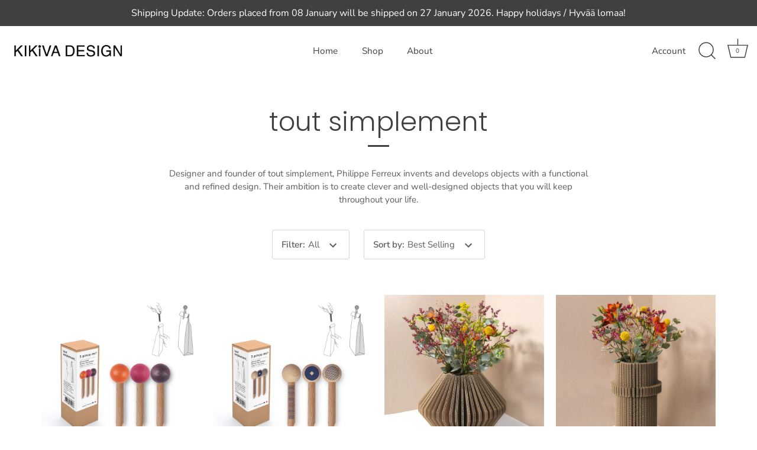

--- FILE ---
content_type: text/html; charset=utf-8
request_url: https://www.kikiva.com.au/collections/tout-simplement
body_size: 23305
content:
<!doctype html>
<html class="no-js" lang="en">
<head>
  <!-- Showcase 4.0.12 -->

  <link rel="preload" href="//www.kikiva.com.au/cdn/shop/t/6/assets/styles.css?v=161978964262903720361762483489" as="style">

  <meta charset="utf-8" />
<meta name="viewport" content="width=device-width,initial-scale=1.0" />
<meta http-equiv="X-UA-Compatible" content="IE=edge">

<link rel="preconnect" href="https://cdn.shopify.com" crossorigin>
<link rel="preconnect" href="https://fonts.shopify.com" crossorigin>
<link rel="preconnect" href="https://monorail-edge.shopifysvc.com"><link rel="preload" as="font" href="//www.kikiva.com.au/cdn/fonts/poppins/poppins_n3.05f58335c3209cce17da4f1f1ab324ebe2982441.woff2" type="font/woff2" crossorigin>
<link rel="preload" as="font" href="//www.kikiva.com.au/cdn/fonts/nunito_sans/nunitosans_n4.0276fe080df0ca4e6a22d9cb55aed3ed5ba6b1da.woff2" type="font/woff2" crossorigin>
<link rel="preload" as="font" href="//www.kikiva.com.au/cdn/fonts/nunito_sans/nunitosans_n4.0276fe080df0ca4e6a22d9cb55aed3ed5ba6b1da.woff2" type="font/woff2" crossorigin>
<link rel="preload" as="font" href="//www.kikiva.com.au/cdn/fonts/poppins/poppins_n6.aa29d4918bc243723d56b59572e18228ed0786f6.woff2" type="font/woff2" crossorigin><link rel="preload" as="font" href="//www.kikiva.com.au/cdn/fonts/nunito_sans/nunitosans_n7.25d963ed46da26098ebeab731e90d8802d989fa5.woff2" type="font/woff2" crossorigin><link rel="preload" as="font" href="//www.kikiva.com.au/cdn/fonts/nunito_sans/nunitosans_i4.6e408730afac1484cf297c30b0e67c86d17fc586.woff2" type="font/woff2" crossorigin><link rel="preload" as="font" href="//www.kikiva.com.au/cdn/fonts/nunito_sans/nunitosans_i7.8c1124729eec046a321e2424b2acf328c2c12139.woff2" type="font/woff2" crossorigin><link rel="preload" href="//www.kikiva.com.au/cdn/shop/t/6/assets/vendor.js?v=26564483382332717901623874584" as="script">
<link rel="preload" href="//www.kikiva.com.au/cdn/shop/t/6/assets/theme.js?v=103228524287510501961623874584" as="script"><link rel="canonical" href="https://www.kikiva.com.au/collections/tout-simplement" /><link rel="shortcut icon" href="//www.kikiva.com.au/cdn/shop/files/Head_1.png?v=1616072305" type="image/png" /><meta name="description" content="Designer and founder of tout simplement, Philippe Ferreux invents and develops objects with a functional and refined design. Their ambition is to create clever and well-designed objects that you will keep throughout your life. tout simplement is now available in Australia!">
<link rel="preload" as="font" href="//www.kikiva.com.au/cdn/fonts/nunito_sans/nunitosans_n5.6fc0ed1feb3fc393c40619f180fc49c4d0aae0db.woff2" type="font/woff2" crossorigin><link rel="preload" as="font" href="//www.kikiva.com.au/cdn/fonts/nunito_sans/nunitosans_n6.6e9464eba570101a53130c8130a9e17a8eb55c21.woff2" type="font/woff2" crossorigin><meta name="theme-color" content="#4d4a46">

  <title>
    tout simplement | Kikiva Design | Australia
  </title>

  <meta property="og:site_name" content="Kikiva Design">
<meta property="og:url" content="https://www.kikiva.com.au/collections/tout-simplement">
<meta property="og:title" content="tout simplement | Kikiva Design | Australia">
<meta property="og:type" content="product.group">
<meta property="og:description" content="Designer and founder of tout simplement, Philippe Ferreux invents and develops objects with a functional and refined design. Their ambition is to create clever and well-designed objects that you will keep throughout your life. tout simplement is now available in Australia!"><meta property="og:image" content="http://www.kikiva.com.au/cdn/shop/files/Shopify_FB_logo_7878ce5f-58d6-41ab-a1a6-64f53dffd37d_1200x1200.png?v=1631528848">
  <meta property="og:image:secure_url" content="https://www.kikiva.com.au/cdn/shop/files/Shopify_FB_logo_7878ce5f-58d6-41ab-a1a6-64f53dffd37d_1200x1200.png?v=1631528848">
  <meta property="og:image:width" content="1200">
  <meta property="og:image:height" content="628"><meta name="twitter:card" content="summary_large_image">
<meta name="twitter:title" content="tout simplement | Kikiva Design | Australia">
<meta name="twitter:description" content="Designer and founder of tout simplement, Philippe Ferreux invents and develops objects with a functional and refined design. Their ambition is to create clever and well-designed objects that you will keep throughout your life. tout simplement is now available in Australia!">


  <link href="//www.kikiva.com.au/cdn/shop/t/6/assets/styles.css?v=161978964262903720361762483489" rel="stylesheet" type="text/css" media="all" />

  <script>window.performance && window.performance.mark && window.performance.mark('shopify.content_for_header.start');</script><meta name="google-site-verification" content="VNKNRFfrQVTMluHcpcoTYVmIc8yH9le9HINaqpT0KpQ">
<meta id="shopify-digital-wallet" name="shopify-digital-wallet" content="/55368614059/digital_wallets/dialog">
<meta name="shopify-checkout-api-token" content="87d0a4d7e40079e4634bb9e9391ff889">
<meta id="in-context-paypal-metadata" data-shop-id="55368614059" data-venmo-supported="false" data-environment="production" data-locale="en_US" data-paypal-v4="true" data-currency="AUD">
<link rel="alternate" type="application/atom+xml" title="Feed" href="/collections/tout-simplement.atom" />
<link rel="alternate" type="application/json+oembed" href="https://www.kikiva.com.au/collections/tout-simplement.oembed">
<script async="async" src="/checkouts/internal/preloads.js?locale=en-AU"></script>
<link rel="preconnect" href="https://shop.app" crossorigin="anonymous">
<script async="async" src="https://shop.app/checkouts/internal/preloads.js?locale=en-AU&shop_id=55368614059" crossorigin="anonymous"></script>
<script id="apple-pay-shop-capabilities" type="application/json">{"shopId":55368614059,"countryCode":"AU","currencyCode":"AUD","merchantCapabilities":["supports3DS"],"merchantId":"gid:\/\/shopify\/Shop\/55368614059","merchantName":"Kikiva Design","requiredBillingContactFields":["postalAddress","email"],"requiredShippingContactFields":["postalAddress","email"],"shippingType":"shipping","supportedNetworks":["visa","masterCard","amex","jcb"],"total":{"type":"pending","label":"Kikiva Design","amount":"1.00"},"shopifyPaymentsEnabled":true,"supportsSubscriptions":true}</script>
<script id="shopify-features" type="application/json">{"accessToken":"87d0a4d7e40079e4634bb9e9391ff889","betas":["rich-media-storefront-analytics"],"domain":"www.kikiva.com.au","predictiveSearch":true,"shopId":55368614059,"locale":"en"}</script>
<script>var Shopify = Shopify || {};
Shopify.shop = "kikiva-design.myshopify.com";
Shopify.locale = "en";
Shopify.currency = {"active":"AUD","rate":"1.0"};
Shopify.country = "AU";
Shopify.theme = {"name":"Showcase","id":124136587435,"schema_name":"Showcase","schema_version":"4.0.12","theme_store_id":677,"role":"main"};
Shopify.theme.handle = "null";
Shopify.theme.style = {"id":null,"handle":null};
Shopify.cdnHost = "www.kikiva.com.au/cdn";
Shopify.routes = Shopify.routes || {};
Shopify.routes.root = "/";</script>
<script type="module">!function(o){(o.Shopify=o.Shopify||{}).modules=!0}(window);</script>
<script>!function(o){function n(){var o=[];function n(){o.push(Array.prototype.slice.apply(arguments))}return n.q=o,n}var t=o.Shopify=o.Shopify||{};t.loadFeatures=n(),t.autoloadFeatures=n()}(window);</script>
<script>
  window.ShopifyPay = window.ShopifyPay || {};
  window.ShopifyPay.apiHost = "shop.app\/pay";
  window.ShopifyPay.redirectState = null;
</script>
<script id="shop-js-analytics" type="application/json">{"pageType":"collection"}</script>
<script defer="defer" async type="module" src="//www.kikiva.com.au/cdn/shopifycloud/shop-js/modules/v2/client.init-shop-cart-sync_BT-GjEfc.en.esm.js"></script>
<script defer="defer" async type="module" src="//www.kikiva.com.au/cdn/shopifycloud/shop-js/modules/v2/chunk.common_D58fp_Oc.esm.js"></script>
<script defer="defer" async type="module" src="//www.kikiva.com.au/cdn/shopifycloud/shop-js/modules/v2/chunk.modal_xMitdFEc.esm.js"></script>
<script type="module">
  await import("//www.kikiva.com.au/cdn/shopifycloud/shop-js/modules/v2/client.init-shop-cart-sync_BT-GjEfc.en.esm.js");
await import("//www.kikiva.com.au/cdn/shopifycloud/shop-js/modules/v2/chunk.common_D58fp_Oc.esm.js");
await import("//www.kikiva.com.au/cdn/shopifycloud/shop-js/modules/v2/chunk.modal_xMitdFEc.esm.js");

  window.Shopify.SignInWithShop?.initShopCartSync?.({"fedCMEnabled":true,"windoidEnabled":true});

</script>
<script>
  window.Shopify = window.Shopify || {};
  if (!window.Shopify.featureAssets) window.Shopify.featureAssets = {};
  window.Shopify.featureAssets['shop-js'] = {"shop-cart-sync":["modules/v2/client.shop-cart-sync_DZOKe7Ll.en.esm.js","modules/v2/chunk.common_D58fp_Oc.esm.js","modules/v2/chunk.modal_xMitdFEc.esm.js"],"init-fed-cm":["modules/v2/client.init-fed-cm_B6oLuCjv.en.esm.js","modules/v2/chunk.common_D58fp_Oc.esm.js","modules/v2/chunk.modal_xMitdFEc.esm.js"],"shop-cash-offers":["modules/v2/client.shop-cash-offers_D2sdYoxE.en.esm.js","modules/v2/chunk.common_D58fp_Oc.esm.js","modules/v2/chunk.modal_xMitdFEc.esm.js"],"shop-login-button":["modules/v2/client.shop-login-button_QeVjl5Y3.en.esm.js","modules/v2/chunk.common_D58fp_Oc.esm.js","modules/v2/chunk.modal_xMitdFEc.esm.js"],"pay-button":["modules/v2/client.pay-button_DXTOsIq6.en.esm.js","modules/v2/chunk.common_D58fp_Oc.esm.js","modules/v2/chunk.modal_xMitdFEc.esm.js"],"shop-button":["modules/v2/client.shop-button_DQZHx9pm.en.esm.js","modules/v2/chunk.common_D58fp_Oc.esm.js","modules/v2/chunk.modal_xMitdFEc.esm.js"],"avatar":["modules/v2/client.avatar_BTnouDA3.en.esm.js"],"init-windoid":["modules/v2/client.init-windoid_CR1B-cfM.en.esm.js","modules/v2/chunk.common_D58fp_Oc.esm.js","modules/v2/chunk.modal_xMitdFEc.esm.js"],"init-shop-for-new-customer-accounts":["modules/v2/client.init-shop-for-new-customer-accounts_C_vY_xzh.en.esm.js","modules/v2/client.shop-login-button_QeVjl5Y3.en.esm.js","modules/v2/chunk.common_D58fp_Oc.esm.js","modules/v2/chunk.modal_xMitdFEc.esm.js"],"init-shop-email-lookup-coordinator":["modules/v2/client.init-shop-email-lookup-coordinator_BI7n9ZSv.en.esm.js","modules/v2/chunk.common_D58fp_Oc.esm.js","modules/v2/chunk.modal_xMitdFEc.esm.js"],"init-shop-cart-sync":["modules/v2/client.init-shop-cart-sync_BT-GjEfc.en.esm.js","modules/v2/chunk.common_D58fp_Oc.esm.js","modules/v2/chunk.modal_xMitdFEc.esm.js"],"shop-toast-manager":["modules/v2/client.shop-toast-manager_DiYdP3xc.en.esm.js","modules/v2/chunk.common_D58fp_Oc.esm.js","modules/v2/chunk.modal_xMitdFEc.esm.js"],"init-customer-accounts":["modules/v2/client.init-customer-accounts_D9ZNqS-Q.en.esm.js","modules/v2/client.shop-login-button_QeVjl5Y3.en.esm.js","modules/v2/chunk.common_D58fp_Oc.esm.js","modules/v2/chunk.modal_xMitdFEc.esm.js"],"init-customer-accounts-sign-up":["modules/v2/client.init-customer-accounts-sign-up_iGw4briv.en.esm.js","modules/v2/client.shop-login-button_QeVjl5Y3.en.esm.js","modules/v2/chunk.common_D58fp_Oc.esm.js","modules/v2/chunk.modal_xMitdFEc.esm.js"],"shop-follow-button":["modules/v2/client.shop-follow-button_CqMgW2wH.en.esm.js","modules/v2/chunk.common_D58fp_Oc.esm.js","modules/v2/chunk.modal_xMitdFEc.esm.js"],"checkout-modal":["modules/v2/client.checkout-modal_xHeaAweL.en.esm.js","modules/v2/chunk.common_D58fp_Oc.esm.js","modules/v2/chunk.modal_xMitdFEc.esm.js"],"shop-login":["modules/v2/client.shop-login_D91U-Q7h.en.esm.js","modules/v2/chunk.common_D58fp_Oc.esm.js","modules/v2/chunk.modal_xMitdFEc.esm.js"],"lead-capture":["modules/v2/client.lead-capture_BJmE1dJe.en.esm.js","modules/v2/chunk.common_D58fp_Oc.esm.js","modules/v2/chunk.modal_xMitdFEc.esm.js"],"payment-terms":["modules/v2/client.payment-terms_Ci9AEqFq.en.esm.js","modules/v2/chunk.common_D58fp_Oc.esm.js","modules/v2/chunk.modal_xMitdFEc.esm.js"]};
</script>
<script>(function() {
  var isLoaded = false;
  function asyncLoad() {
    if (isLoaded) return;
    isLoaded = true;
    var urls = ["\/\/www.powr.io\/powr.js?powr-token=kikiva-design.myshopify.com\u0026external-type=shopify\u0026shop=kikiva-design.myshopify.com","https:\/\/storage.nfcube.com\/instafeed-7a39f9e7fa5d520e6b434349872dfd6c.js?shop=kikiva-design.myshopify.com"];
    for (var i = 0; i < urls.length; i++) {
      var s = document.createElement('script');
      s.type = 'text/javascript';
      s.async = true;
      s.src = urls[i];
      var x = document.getElementsByTagName('script')[0];
      x.parentNode.insertBefore(s, x);
    }
  };
  if(window.attachEvent) {
    window.attachEvent('onload', asyncLoad);
  } else {
    window.addEventListener('load', asyncLoad, false);
  }
})();</script>
<script id="__st">var __st={"a":55368614059,"offset":39600,"reqid":"64bf8217-d252-4d3d-b163-a3ec732ea6b5-1769108774","pageurl":"www.kikiva.com.au\/collections\/tout-simplement","u":"88aa76d39677","p":"collection","rtyp":"collection","rid":264696234155};</script>
<script>window.ShopifyPaypalV4VisibilityTracking = true;</script>
<script id="captcha-bootstrap">!function(){'use strict';const t='contact',e='account',n='new_comment',o=[[t,t],['blogs',n],['comments',n],[t,'customer']],c=[[e,'customer_login'],[e,'guest_login'],[e,'recover_customer_password'],[e,'create_customer']],r=t=>t.map((([t,e])=>`form[action*='/${t}']:not([data-nocaptcha='true']) input[name='form_type'][value='${e}']`)).join(','),a=t=>()=>t?[...document.querySelectorAll(t)].map((t=>t.form)):[];function s(){const t=[...o],e=r(t);return a(e)}const i='password',u='form_key',d=['recaptcha-v3-token','g-recaptcha-response','h-captcha-response',i],f=()=>{try{return window.sessionStorage}catch{return}},m='__shopify_v',_=t=>t.elements[u];function p(t,e,n=!1){try{const o=window.sessionStorage,c=JSON.parse(o.getItem(e)),{data:r}=function(t){const{data:e,action:n}=t;return t[m]||n?{data:e,action:n}:{data:t,action:n}}(c);for(const[e,n]of Object.entries(r))t.elements[e]&&(t.elements[e].value=n);n&&o.removeItem(e)}catch(o){console.error('form repopulation failed',{error:o})}}const l='form_type',E='cptcha';function T(t){t.dataset[E]=!0}const w=window,h=w.document,L='Shopify',v='ce_forms',y='captcha';let A=!1;((t,e)=>{const n=(g='f06e6c50-85a8-45c8-87d0-21a2b65856fe',I='https://cdn.shopify.com/shopifycloud/storefront-forms-hcaptcha/ce_storefront_forms_captcha_hcaptcha.v1.5.2.iife.js',D={infoText:'Protected by hCaptcha',privacyText:'Privacy',termsText:'Terms'},(t,e,n)=>{const o=w[L][v],c=o.bindForm;if(c)return c(t,g,e,D).then(n);var r;o.q.push([[t,g,e,D],n]),r=I,A||(h.body.append(Object.assign(h.createElement('script'),{id:'captcha-provider',async:!0,src:r})),A=!0)});var g,I,D;w[L]=w[L]||{},w[L][v]=w[L][v]||{},w[L][v].q=[],w[L][y]=w[L][y]||{},w[L][y].protect=function(t,e){n(t,void 0,e),T(t)},Object.freeze(w[L][y]),function(t,e,n,w,h,L){const[v,y,A,g]=function(t,e,n){const i=e?o:[],u=t?c:[],d=[...i,...u],f=r(d),m=r(i),_=r(d.filter((([t,e])=>n.includes(e))));return[a(f),a(m),a(_),s()]}(w,h,L),I=t=>{const e=t.target;return e instanceof HTMLFormElement?e:e&&e.form},D=t=>v().includes(t);t.addEventListener('submit',(t=>{const e=I(t);if(!e)return;const n=D(e)&&!e.dataset.hcaptchaBound&&!e.dataset.recaptchaBound,o=_(e),c=g().includes(e)&&(!o||!o.value);(n||c)&&t.preventDefault(),c&&!n&&(function(t){try{if(!f())return;!function(t){const e=f();if(!e)return;const n=_(t);if(!n)return;const o=n.value;o&&e.removeItem(o)}(t);const e=Array.from(Array(32),(()=>Math.random().toString(36)[2])).join('');!function(t,e){_(t)||t.append(Object.assign(document.createElement('input'),{type:'hidden',name:u})),t.elements[u].value=e}(t,e),function(t,e){const n=f();if(!n)return;const o=[...t.querySelectorAll(`input[type='${i}']`)].map((({name:t})=>t)),c=[...d,...o],r={};for(const[a,s]of new FormData(t).entries())c.includes(a)||(r[a]=s);n.setItem(e,JSON.stringify({[m]:1,action:t.action,data:r}))}(t,e)}catch(e){console.error('failed to persist form',e)}}(e),e.submit())}));const S=(t,e)=>{t&&!t.dataset[E]&&(n(t,e.some((e=>e===t))),T(t))};for(const o of['focusin','change'])t.addEventListener(o,(t=>{const e=I(t);D(e)&&S(e,y())}));const B=e.get('form_key'),M=e.get(l),P=B&&M;t.addEventListener('DOMContentLoaded',(()=>{const t=y();if(P)for(const e of t)e.elements[l].value===M&&p(e,B);[...new Set([...A(),...v().filter((t=>'true'===t.dataset.shopifyCaptcha))])].forEach((e=>S(e,t)))}))}(h,new URLSearchParams(w.location.search),n,t,e,['guest_login'])})(!0,!0)}();</script>
<script integrity="sha256-4kQ18oKyAcykRKYeNunJcIwy7WH5gtpwJnB7kiuLZ1E=" data-source-attribution="shopify.loadfeatures" defer="defer" src="//www.kikiva.com.au/cdn/shopifycloud/storefront/assets/storefront/load_feature-a0a9edcb.js" crossorigin="anonymous"></script>
<script crossorigin="anonymous" defer="defer" src="//www.kikiva.com.au/cdn/shopifycloud/storefront/assets/shopify_pay/storefront-65b4c6d7.js?v=20250812"></script>
<script data-source-attribution="shopify.dynamic_checkout.dynamic.init">var Shopify=Shopify||{};Shopify.PaymentButton=Shopify.PaymentButton||{isStorefrontPortableWallets:!0,init:function(){window.Shopify.PaymentButton.init=function(){};var t=document.createElement("script");t.src="https://www.kikiva.com.au/cdn/shopifycloud/portable-wallets/latest/portable-wallets.en.js",t.type="module",document.head.appendChild(t)}};
</script>
<script data-source-attribution="shopify.dynamic_checkout.buyer_consent">
  function portableWalletsHideBuyerConsent(e){var t=document.getElementById("shopify-buyer-consent"),n=document.getElementById("shopify-subscription-policy-button");t&&n&&(t.classList.add("hidden"),t.setAttribute("aria-hidden","true"),n.removeEventListener("click",e))}function portableWalletsShowBuyerConsent(e){var t=document.getElementById("shopify-buyer-consent"),n=document.getElementById("shopify-subscription-policy-button");t&&n&&(t.classList.remove("hidden"),t.removeAttribute("aria-hidden"),n.addEventListener("click",e))}window.Shopify?.PaymentButton&&(window.Shopify.PaymentButton.hideBuyerConsent=portableWalletsHideBuyerConsent,window.Shopify.PaymentButton.showBuyerConsent=portableWalletsShowBuyerConsent);
</script>
<script data-source-attribution="shopify.dynamic_checkout.cart.bootstrap">document.addEventListener("DOMContentLoaded",(function(){function t(){return document.querySelector("shopify-accelerated-checkout-cart, shopify-accelerated-checkout")}if(t())Shopify.PaymentButton.init();else{new MutationObserver((function(e,n){t()&&(Shopify.PaymentButton.init(),n.disconnect())})).observe(document.body,{childList:!0,subtree:!0})}}));
</script>
<script id='scb4127' type='text/javascript' async='' src='https://www.kikiva.com.au/cdn/shopifycloud/privacy-banner/storefront-banner.js'></script><link id="shopify-accelerated-checkout-styles" rel="stylesheet" media="screen" href="https://www.kikiva.com.au/cdn/shopifycloud/portable-wallets/latest/accelerated-checkout-backwards-compat.css" crossorigin="anonymous">
<style id="shopify-accelerated-checkout-cart">
        #shopify-buyer-consent {
  margin-top: 1em;
  display: inline-block;
  width: 100%;
}

#shopify-buyer-consent.hidden {
  display: none;
}

#shopify-subscription-policy-button {
  background: none;
  border: none;
  padding: 0;
  text-decoration: underline;
  font-size: inherit;
  cursor: pointer;
}

#shopify-subscription-policy-button::before {
  box-shadow: none;
}

      </style>

<script>window.performance && window.performance.mark && window.performance.mark('shopify.content_for_header.end');</script>

  <script>
    document.documentElement.className = document.documentElement.className.replace('no-js', '');
    window.theme = window.theme || {};
    theme.money_format = "AUD ${{amount}}";
    theme.money_container = '.theme-money';
    theme.strings = {
      previous: "Previous",
      next: "Next",
      close: "Close",
      addressError: "Error looking up that address",
      addressNoResults: "No results for that address",
      addressQueryLimit: "You have exceeded the Google API usage limit. Consider upgrading to a \u003ca href=\"https:\/\/developers.google.com\/maps\/premium\/usage-limits\"\u003ePremium Plan\u003c\/a\u003e.",
      authError: "There was a problem authenticating your Google Maps API Key.",
      back: "Back",
      cartConfirmation: "You must agree to the terms and conditions before continuing.",
      loadMore: "Load more",
      infiniteScrollNoMore: "No more results",
      priceNonExistent: "Unavailable",
      buttonDefault: "Add to Cart",
      buttonNoStock: "Out of stock",
      buttonNoVariant: "Unavailable",
      variantNoStock: "Sold out",
      unitPriceSeparator: " \/ ",
      colorBoxPrevious: "Previous",
      colorBoxNext: "Next",
      colorBoxClose: "Close",
      navigateHome: "Home",
      productAddingToCart: "Adding",
      productAddedToCart: "Added to cart",
      popupWasAdded: "was added to your cart",
      popupCheckout: "Checkout",
      popupContinueShopping: "Continue shopping",
      onlyXLeft: "[[ quantity ]] in stock",
      priceSoldOut: "Sold Out",
      loading: "Loading...",
      viewCart: "View cart",
      page: "Page {{ page }}",
      imageSlider: "Image slider",
      clearAll: "Clear all"
    };
    theme.routes = {
      search_url: '/search',
      cart_url: '/cart',
      cart_add_url: '/cart/add',
      checkout: '/checkout'
    };
    theme.settings = {
      productImageParallax: true,
      animationEnabledDesktop: true,
      animationEnabledMobile: false
    };

    theme.checkViewportFillers = function(){
      var toggleState = false;
      var elPageContent = document.getElementById('page-content');
      if(elPageContent) {
        var elOverlapSection = elPageContent.querySelector('.header-overlap-section');
        if (elOverlapSection) {
          var padding = parseInt(getComputedStyle(elPageContent).getPropertyValue('padding-top'));
          toggleState = ((Math.round(elOverlapSection.offsetTop) - padding) === 0);
        }
      }
      if(toggleState) {
        document.getElementsByTagName('body')[0].classList.add('header-section-overlap');
      } else {
        document.getElementsByTagName('body')[0].classList.remove('header-section-overlap');
      }
    };

    theme.assessAltLogo = function(){
      var elsOverlappers = document.querySelectorAll('.needs-alt-logo');
      var useAltLogo = false;
      if(elsOverlappers.length) {
        var elSiteControlInner = document.querySelector('#site-control .site-control__inner');
        var headerMid = elSiteControlInner.offsetTop + elSiteControlInner.offsetParent.offsetTop + elSiteControlInner.offsetHeight / 2;
        Array.prototype.forEach.call(elsOverlappers, function(el, i){
          var thisTop = el.getBoundingClientRect().top + document.body.scrollTop;
          var thisBottom = thisTop + el.offsetHeight;
          if(headerMid > thisTop && headerMid < thisBottom) {
            useAltLogo = true;
            return false;
          }
        });
      }
      if(useAltLogo) {
        document.getElementsByTagName('body')[0].classList.add('use-alt-logo');
      } else {
        document.getElementsByTagName('body')[0].classList.remove('use-alt-logo');
      }
    };
  </script>

  <!-- Global site tag (gtag.js) - Google Analytics -->
<script async src="https://www.googletagmanager.com/gtag/js?id=G-5QGB21H628"></script>
<script>
  window.dataLayer = window.dataLayer || [];
  function gtag(){dataLayer.push(arguments);}
  gtag('js', new Date());

  gtag('config', 'G-5QGB21H628');
</script>
  <meta name="p:domain_verify" content="7a6e12e2885b006615f62108f9d6698c"/>
  <meta name="facebook-domain-verification" content="ex9317l11sk9lwggz7wbe7lwzhczap" />
  <script
    src="https://js.afterpay.com/afterpay-1.x.js"
    data-min="1.00"
    data-max="2000.00"
    async 
></script>
<link href="https://monorail-edge.shopifysvc.com" rel="dns-prefetch">
<script>(function(){if ("sendBeacon" in navigator && "performance" in window) {try {var session_token_from_headers = performance.getEntriesByType('navigation')[0].serverTiming.find(x => x.name == '_s').description;} catch {var session_token_from_headers = undefined;}var session_cookie_matches = document.cookie.match(/_shopify_s=([^;]*)/);var session_token_from_cookie = session_cookie_matches && session_cookie_matches.length === 2 ? session_cookie_matches[1] : "";var session_token = session_token_from_headers || session_token_from_cookie || "";function handle_abandonment_event(e) {var entries = performance.getEntries().filter(function(entry) {return /monorail-edge.shopifysvc.com/.test(entry.name);});if (!window.abandonment_tracked && entries.length === 0) {window.abandonment_tracked = true;var currentMs = Date.now();var navigation_start = performance.timing.navigationStart;var payload = {shop_id: 55368614059,url: window.location.href,navigation_start,duration: currentMs - navigation_start,session_token,page_type: "collection"};window.navigator.sendBeacon("https://monorail-edge.shopifysvc.com/v1/produce", JSON.stringify({schema_id: "online_store_buyer_site_abandonment/1.1",payload: payload,metadata: {event_created_at_ms: currentMs,event_sent_at_ms: currentMs}}));}}window.addEventListener('pagehide', handle_abandonment_event);}}());</script>
<script id="web-pixels-manager-setup">(function e(e,d,r,n,o){if(void 0===o&&(o={}),!Boolean(null===(a=null===(i=window.Shopify)||void 0===i?void 0:i.analytics)||void 0===a?void 0:a.replayQueue)){var i,a;window.Shopify=window.Shopify||{};var t=window.Shopify;t.analytics=t.analytics||{};var s=t.analytics;s.replayQueue=[],s.publish=function(e,d,r){return s.replayQueue.push([e,d,r]),!0};try{self.performance.mark("wpm:start")}catch(e){}var l=function(){var e={modern:/Edge?\/(1{2}[4-9]|1[2-9]\d|[2-9]\d{2}|\d{4,})\.\d+(\.\d+|)|Firefox\/(1{2}[4-9]|1[2-9]\d|[2-9]\d{2}|\d{4,})\.\d+(\.\d+|)|Chrom(ium|e)\/(9{2}|\d{3,})\.\d+(\.\d+|)|(Maci|X1{2}).+ Version\/(15\.\d+|(1[6-9]|[2-9]\d|\d{3,})\.\d+)([,.]\d+|)( \(\w+\)|)( Mobile\/\w+|) Safari\/|Chrome.+OPR\/(9{2}|\d{3,})\.\d+\.\d+|(CPU[ +]OS|iPhone[ +]OS|CPU[ +]iPhone|CPU IPhone OS|CPU iPad OS)[ +]+(15[._]\d+|(1[6-9]|[2-9]\d|\d{3,})[._]\d+)([._]\d+|)|Android:?[ /-](13[3-9]|1[4-9]\d|[2-9]\d{2}|\d{4,})(\.\d+|)(\.\d+|)|Android.+Firefox\/(13[5-9]|1[4-9]\d|[2-9]\d{2}|\d{4,})\.\d+(\.\d+|)|Android.+Chrom(ium|e)\/(13[3-9]|1[4-9]\d|[2-9]\d{2}|\d{4,})\.\d+(\.\d+|)|SamsungBrowser\/([2-9]\d|\d{3,})\.\d+/,legacy:/Edge?\/(1[6-9]|[2-9]\d|\d{3,})\.\d+(\.\d+|)|Firefox\/(5[4-9]|[6-9]\d|\d{3,})\.\d+(\.\d+|)|Chrom(ium|e)\/(5[1-9]|[6-9]\d|\d{3,})\.\d+(\.\d+|)([\d.]+$|.*Safari\/(?![\d.]+ Edge\/[\d.]+$))|(Maci|X1{2}).+ Version\/(10\.\d+|(1[1-9]|[2-9]\d|\d{3,})\.\d+)([,.]\d+|)( \(\w+\)|)( Mobile\/\w+|) Safari\/|Chrome.+OPR\/(3[89]|[4-9]\d|\d{3,})\.\d+\.\d+|(CPU[ +]OS|iPhone[ +]OS|CPU[ +]iPhone|CPU IPhone OS|CPU iPad OS)[ +]+(10[._]\d+|(1[1-9]|[2-9]\d|\d{3,})[._]\d+)([._]\d+|)|Android:?[ /-](13[3-9]|1[4-9]\d|[2-9]\d{2}|\d{4,})(\.\d+|)(\.\d+|)|Mobile Safari.+OPR\/([89]\d|\d{3,})\.\d+\.\d+|Android.+Firefox\/(13[5-9]|1[4-9]\d|[2-9]\d{2}|\d{4,})\.\d+(\.\d+|)|Android.+Chrom(ium|e)\/(13[3-9]|1[4-9]\d|[2-9]\d{2}|\d{4,})\.\d+(\.\d+|)|Android.+(UC? ?Browser|UCWEB|U3)[ /]?(15\.([5-9]|\d{2,})|(1[6-9]|[2-9]\d|\d{3,})\.\d+)\.\d+|SamsungBrowser\/(5\.\d+|([6-9]|\d{2,})\.\d+)|Android.+MQ{2}Browser\/(14(\.(9|\d{2,})|)|(1[5-9]|[2-9]\d|\d{3,})(\.\d+|))(\.\d+|)|K[Aa][Ii]OS\/(3\.\d+|([4-9]|\d{2,})\.\d+)(\.\d+|)/},d=e.modern,r=e.legacy,n=navigator.userAgent;return n.match(d)?"modern":n.match(r)?"legacy":"unknown"}(),u="modern"===l?"modern":"legacy",c=(null!=n?n:{modern:"",legacy:""})[u],f=function(e){return[e.baseUrl,"/wpm","/b",e.hashVersion,"modern"===e.buildTarget?"m":"l",".js"].join("")}({baseUrl:d,hashVersion:r,buildTarget:u}),m=function(e){var d=e.version,r=e.bundleTarget,n=e.surface,o=e.pageUrl,i=e.monorailEndpoint;return{emit:function(e){var a=e.status,t=e.errorMsg,s=(new Date).getTime(),l=JSON.stringify({metadata:{event_sent_at_ms:s},events:[{schema_id:"web_pixels_manager_load/3.1",payload:{version:d,bundle_target:r,page_url:o,status:a,surface:n,error_msg:t},metadata:{event_created_at_ms:s}}]});if(!i)return console&&console.warn&&console.warn("[Web Pixels Manager] No Monorail endpoint provided, skipping logging."),!1;try{return self.navigator.sendBeacon.bind(self.navigator)(i,l)}catch(e){}var u=new XMLHttpRequest;try{return u.open("POST",i,!0),u.setRequestHeader("Content-Type","text/plain"),u.send(l),!0}catch(e){return console&&console.warn&&console.warn("[Web Pixels Manager] Got an unhandled error while logging to Monorail."),!1}}}}({version:r,bundleTarget:l,surface:e.surface,pageUrl:self.location.href,monorailEndpoint:e.monorailEndpoint});try{o.browserTarget=l,function(e){var d=e.src,r=e.async,n=void 0===r||r,o=e.onload,i=e.onerror,a=e.sri,t=e.scriptDataAttributes,s=void 0===t?{}:t,l=document.createElement("script"),u=document.querySelector("head"),c=document.querySelector("body");if(l.async=n,l.src=d,a&&(l.integrity=a,l.crossOrigin="anonymous"),s)for(var f in s)if(Object.prototype.hasOwnProperty.call(s,f))try{l.dataset[f]=s[f]}catch(e){}if(o&&l.addEventListener("load",o),i&&l.addEventListener("error",i),u)u.appendChild(l);else{if(!c)throw new Error("Did not find a head or body element to append the script");c.appendChild(l)}}({src:f,async:!0,onload:function(){if(!function(){var e,d;return Boolean(null===(d=null===(e=window.Shopify)||void 0===e?void 0:e.analytics)||void 0===d?void 0:d.initialized)}()){var d=window.webPixelsManager.init(e)||void 0;if(d){var r=window.Shopify.analytics;r.replayQueue.forEach((function(e){var r=e[0],n=e[1],o=e[2];d.publishCustomEvent(r,n,o)})),r.replayQueue=[],r.publish=d.publishCustomEvent,r.visitor=d.visitor,r.initialized=!0}}},onerror:function(){return m.emit({status:"failed",errorMsg:"".concat(f," has failed to load")})},sri:function(e){var d=/^sha384-[A-Za-z0-9+/=]+$/;return"string"==typeof e&&d.test(e)}(c)?c:"",scriptDataAttributes:o}),m.emit({status:"loading"})}catch(e){m.emit({status:"failed",errorMsg:(null==e?void 0:e.message)||"Unknown error"})}}})({shopId: 55368614059,storefrontBaseUrl: "https://www.kikiva.com.au",extensionsBaseUrl: "https://extensions.shopifycdn.com/cdn/shopifycloud/web-pixels-manager",monorailEndpoint: "https://monorail-edge.shopifysvc.com/unstable/produce_batch",surface: "storefront-renderer",enabledBetaFlags: ["2dca8a86"],webPixelsConfigList: [{"id":"530940075","configuration":"{\"config\":\"{\\\"pixel_id\\\":\\\"G-LR20GMKEEN\\\",\\\"target_country\\\":\\\"AU\\\",\\\"gtag_events\\\":[{\\\"type\\\":\\\"search\\\",\\\"action_label\\\":[\\\"G-LR20GMKEEN\\\",\\\"AW-356521726\\\/kjFJCJ_CqrwCEP6tgKoB\\\"]},{\\\"type\\\":\\\"begin_checkout\\\",\\\"action_label\\\":[\\\"G-LR20GMKEEN\\\",\\\"AW-356521726\\\/8Iy-CJzCqrwCEP6tgKoB\\\"]},{\\\"type\\\":\\\"view_item\\\",\\\"action_label\\\":[\\\"G-LR20GMKEEN\\\",\\\"AW-356521726\\\/puKgCJbCqrwCEP6tgKoB\\\",\\\"MC-QR663G7JF0\\\"]},{\\\"type\\\":\\\"purchase\\\",\\\"action_label\\\":[\\\"G-LR20GMKEEN\\\",\\\"AW-356521726\\\/G35ECJPCqrwCEP6tgKoB\\\",\\\"MC-QR663G7JF0\\\"]},{\\\"type\\\":\\\"page_view\\\",\\\"action_label\\\":[\\\"G-LR20GMKEEN\\\",\\\"AW-356521726\\\/Fe0CCJDCqrwCEP6tgKoB\\\",\\\"MC-QR663G7JF0\\\"]},{\\\"type\\\":\\\"add_payment_info\\\",\\\"action_label\\\":[\\\"G-LR20GMKEEN\\\",\\\"AW-356521726\\\/E5mACKLCqrwCEP6tgKoB\\\"]},{\\\"type\\\":\\\"add_to_cart\\\",\\\"action_label\\\":[\\\"G-LR20GMKEEN\\\",\\\"AW-356521726\\\/CGjECJnCqrwCEP6tgKoB\\\"]}],\\\"enable_monitoring_mode\\\":false}\"}","eventPayloadVersion":"v1","runtimeContext":"OPEN","scriptVersion":"b2a88bafab3e21179ed38636efcd8a93","type":"APP","apiClientId":1780363,"privacyPurposes":[],"dataSharingAdjustments":{"protectedCustomerApprovalScopes":["read_customer_address","read_customer_email","read_customer_name","read_customer_personal_data","read_customer_phone"]}},{"id":"438304939","configuration":"{\"pixelCode\":\"COAT5DJC77UCVLGENOH0\"}","eventPayloadVersion":"v1","runtimeContext":"STRICT","scriptVersion":"22e92c2ad45662f435e4801458fb78cc","type":"APP","apiClientId":4383523,"privacyPurposes":["ANALYTICS","MARKETING","SALE_OF_DATA"],"dataSharingAdjustments":{"protectedCustomerApprovalScopes":["read_customer_address","read_customer_email","read_customer_name","read_customer_personal_data","read_customer_phone"]}},{"id":"177275051","configuration":"{\"pixel_id\":\"817288325576574\",\"pixel_type\":\"facebook_pixel\",\"metaapp_system_user_token\":\"-\"}","eventPayloadVersion":"v1","runtimeContext":"OPEN","scriptVersion":"ca16bc87fe92b6042fbaa3acc2fbdaa6","type":"APP","apiClientId":2329312,"privacyPurposes":["ANALYTICS","MARKETING","SALE_OF_DATA"],"dataSharingAdjustments":{"protectedCustomerApprovalScopes":["read_customer_address","read_customer_email","read_customer_name","read_customer_personal_data","read_customer_phone"]}},{"id":"72908971","configuration":"{\"tagID\":\"2613748204045\"}","eventPayloadVersion":"v1","runtimeContext":"STRICT","scriptVersion":"18031546ee651571ed29edbe71a3550b","type":"APP","apiClientId":3009811,"privacyPurposes":["ANALYTICS","MARKETING","SALE_OF_DATA"],"dataSharingAdjustments":{"protectedCustomerApprovalScopes":["read_customer_address","read_customer_email","read_customer_name","read_customer_personal_data","read_customer_phone"]}},{"id":"shopify-app-pixel","configuration":"{}","eventPayloadVersion":"v1","runtimeContext":"STRICT","scriptVersion":"0450","apiClientId":"shopify-pixel","type":"APP","privacyPurposes":["ANALYTICS","MARKETING"]},{"id":"shopify-custom-pixel","eventPayloadVersion":"v1","runtimeContext":"LAX","scriptVersion":"0450","apiClientId":"shopify-pixel","type":"CUSTOM","privacyPurposes":["ANALYTICS","MARKETING"]}],isMerchantRequest: false,initData: {"shop":{"name":"Kikiva Design","paymentSettings":{"currencyCode":"AUD"},"myshopifyDomain":"kikiva-design.myshopify.com","countryCode":"AU","storefrontUrl":"https:\/\/www.kikiva.com.au"},"customer":null,"cart":null,"checkout":null,"productVariants":[],"purchasingCompany":null},},"https://www.kikiva.com.au/cdn","fcfee988w5aeb613cpc8e4bc33m6693e112",{"modern":"","legacy":""},{"shopId":"55368614059","storefrontBaseUrl":"https:\/\/www.kikiva.com.au","extensionBaseUrl":"https:\/\/extensions.shopifycdn.com\/cdn\/shopifycloud\/web-pixels-manager","surface":"storefront-renderer","enabledBetaFlags":"[\"2dca8a86\"]","isMerchantRequest":"false","hashVersion":"fcfee988w5aeb613cpc8e4bc33m6693e112","publish":"custom","events":"[[\"page_viewed\",{}],[\"collection_viewed\",{\"collection\":{\"id\":\"264696234155\",\"title\":\"tout simplement\",\"productVariants\":[{\"price\":{\"amount\":19.95,\"currencyCode\":\"AUD\"},\"product\":{\"title\":\"tout simplement | Wooden Bag Clips - Orange, Pink, Burgundy (Box of 3)\",\"vendor\":\"tout simplement\",\"id\":\"6608920019115\",\"untranslatedTitle\":\"tout simplement | Wooden Bag Clips - Orange, Pink, Burgundy (Box of 3)\",\"url\":\"\/products\/wooden-bag-clips-orange-pink-burgundy-box-of-3\",\"type\":\"Wooden Peg\"},\"id\":\"39537628774571\",\"image\":{\"src\":\"\/\/www.kikiva.com.au\/cdn\/shop\/products\/4c49dc38-6c5e-4d09-9bf1-630a535c98e9_1200x1200_fill.jpg?v=1623246369\"},\"sku\":\"PEGOPB3\",\"title\":\"Default Title\",\"untranslatedTitle\":\"Default Title\"},{\"price\":{\"amount\":19.95,\"currencyCode\":\"AUD\"},\"product\":{\"title\":\"tout simplement | Wooden Bag Clips - Blue Patterns (Box of 3)\",\"vendor\":\"tout simplement\",\"id\":\"6608912449707\",\"untranslatedTitle\":\"tout simplement | Wooden Bag Clips - Blue Patterns (Box of 3)\",\"url\":\"\/products\/wooden-bag-clips-blue-patterns-box-of-3\",\"type\":\"Wooden Peg\"},\"id\":\"39538174525611\",\"image\":{\"src\":\"\/\/www.kikiva.com.au\/cdn\/shop\/products\/b75b9ffa-23d6-4d96-88b1-ea179c810903_1200x1200_fill.jpg?v=1623246265\"},\"sku\":\"PEGBLU3\",\"title\":\"Default Title\",\"untranslatedTitle\":\"Default Title\"},{\"price\":{\"amount\":44.95,\"currencyCode\":\"AUD\"},\"product\":{\"title\":\"tout simplement | Eco Vase - Diamond\",\"vendor\":\"tout simplement\",\"id\":\"6606693073067\",\"untranslatedTitle\":\"tout simplement | Eco Vase - Diamond\",\"url\":\"\/products\/eco-vase-diamond\",\"type\":\"Vases\"},\"id\":\"39532246794411\",\"image\":{\"src\":\"\/\/www.kikiva.com.au\/cdn\/shop\/products\/eco-vase-diamond-tout-simplement-kikiva-design-melbourne1.jpg?v=1623246167\"},\"sku\":\"EVDIA1\",\"title\":\"Default Title\",\"untranslatedTitle\":\"Default Title\"},{\"price\":{\"amount\":44.95,\"currencyCode\":\"AUD\"},\"product\":{\"title\":\"tout simplement | Eco Vase - Cylinder\",\"vendor\":\"tout simplement\",\"id\":\"6606440005803\",\"untranslatedTitle\":\"tout simplement | Eco Vase - Cylinder\",\"url\":\"\/products\/eco-vase-cylinder\",\"type\":\"Vases\"},\"id\":\"39530595680427\",\"image\":{\"src\":\"\/\/www.kikiva.com.au\/cdn\/shop\/products\/eco-vase-cylinder-tout-simplement-kikiva-design-melbourne-australia1.jpg?v=1623246147\"},\"sku\":\"EVCYL1\",\"title\":\"Default Title\",\"untranslatedTitle\":\"Default Title\"}]}}]]"});</script><script>
  window.ShopifyAnalytics = window.ShopifyAnalytics || {};
  window.ShopifyAnalytics.meta = window.ShopifyAnalytics.meta || {};
  window.ShopifyAnalytics.meta.currency = 'AUD';
  var meta = {"products":[{"id":6608920019115,"gid":"gid:\/\/shopify\/Product\/6608920019115","vendor":"tout simplement","type":"Wooden Peg","handle":"wooden-bag-clips-orange-pink-burgundy-box-of-3","variants":[{"id":39537628774571,"price":1995,"name":"tout simplement | Wooden Bag Clips - Orange, Pink, Burgundy (Box of 3)","public_title":null,"sku":"PEGOPB3"}],"remote":false},{"id":6608912449707,"gid":"gid:\/\/shopify\/Product\/6608912449707","vendor":"tout simplement","type":"Wooden Peg","handle":"wooden-bag-clips-blue-patterns-box-of-3","variants":[{"id":39538174525611,"price":1995,"name":"tout simplement | Wooden Bag Clips - Blue Patterns (Box of 3)","public_title":null,"sku":"PEGBLU3"}],"remote":false},{"id":6606693073067,"gid":"gid:\/\/shopify\/Product\/6606693073067","vendor":"tout simplement","type":"Vases","handle":"eco-vase-diamond","variants":[{"id":39532246794411,"price":4495,"name":"tout simplement | Eco Vase - Diamond","public_title":null,"sku":"EVDIA1"}],"remote":false},{"id":6606440005803,"gid":"gid:\/\/shopify\/Product\/6606440005803","vendor":"tout simplement","type":"Vases","handle":"eco-vase-cylinder","variants":[{"id":39530595680427,"price":4495,"name":"tout simplement | Eco Vase - Cylinder","public_title":null,"sku":"EVCYL1"}],"remote":false}],"page":{"pageType":"collection","resourceType":"collection","resourceId":264696234155,"requestId":"64bf8217-d252-4d3d-b163-a3ec732ea6b5-1769108774"}};
  for (var attr in meta) {
    window.ShopifyAnalytics.meta[attr] = meta[attr];
  }
</script>
<script class="analytics">
  (function () {
    var customDocumentWrite = function(content) {
      var jquery = null;

      if (window.jQuery) {
        jquery = window.jQuery;
      } else if (window.Checkout && window.Checkout.$) {
        jquery = window.Checkout.$;
      }

      if (jquery) {
        jquery('body').append(content);
      }
    };

    var hasLoggedConversion = function(token) {
      if (token) {
        return document.cookie.indexOf('loggedConversion=' + token) !== -1;
      }
      return false;
    }

    var setCookieIfConversion = function(token) {
      if (token) {
        var twoMonthsFromNow = new Date(Date.now());
        twoMonthsFromNow.setMonth(twoMonthsFromNow.getMonth() + 2);

        document.cookie = 'loggedConversion=' + token + '; expires=' + twoMonthsFromNow;
      }
    }

    var trekkie = window.ShopifyAnalytics.lib = window.trekkie = window.trekkie || [];
    if (trekkie.integrations) {
      return;
    }
    trekkie.methods = [
      'identify',
      'page',
      'ready',
      'track',
      'trackForm',
      'trackLink'
    ];
    trekkie.factory = function(method) {
      return function() {
        var args = Array.prototype.slice.call(arguments);
        args.unshift(method);
        trekkie.push(args);
        return trekkie;
      };
    };
    for (var i = 0; i < trekkie.methods.length; i++) {
      var key = trekkie.methods[i];
      trekkie[key] = trekkie.factory(key);
    }
    trekkie.load = function(config) {
      trekkie.config = config || {};
      trekkie.config.initialDocumentCookie = document.cookie;
      var first = document.getElementsByTagName('script')[0];
      var script = document.createElement('script');
      script.type = 'text/javascript';
      script.onerror = function(e) {
        var scriptFallback = document.createElement('script');
        scriptFallback.type = 'text/javascript';
        scriptFallback.onerror = function(error) {
                var Monorail = {
      produce: function produce(monorailDomain, schemaId, payload) {
        var currentMs = new Date().getTime();
        var event = {
          schema_id: schemaId,
          payload: payload,
          metadata: {
            event_created_at_ms: currentMs,
            event_sent_at_ms: currentMs
          }
        };
        return Monorail.sendRequest("https://" + monorailDomain + "/v1/produce", JSON.stringify(event));
      },
      sendRequest: function sendRequest(endpointUrl, payload) {
        // Try the sendBeacon API
        if (window && window.navigator && typeof window.navigator.sendBeacon === 'function' && typeof window.Blob === 'function' && !Monorail.isIos12()) {
          var blobData = new window.Blob([payload], {
            type: 'text/plain'
          });

          if (window.navigator.sendBeacon(endpointUrl, blobData)) {
            return true;
          } // sendBeacon was not successful

        } // XHR beacon

        var xhr = new XMLHttpRequest();

        try {
          xhr.open('POST', endpointUrl);
          xhr.setRequestHeader('Content-Type', 'text/plain');
          xhr.send(payload);
        } catch (e) {
          console.log(e);
        }

        return false;
      },
      isIos12: function isIos12() {
        return window.navigator.userAgent.lastIndexOf('iPhone; CPU iPhone OS 12_') !== -1 || window.navigator.userAgent.lastIndexOf('iPad; CPU OS 12_') !== -1;
      }
    };
    Monorail.produce('monorail-edge.shopifysvc.com',
      'trekkie_storefront_load_errors/1.1',
      {shop_id: 55368614059,
      theme_id: 124136587435,
      app_name: "storefront",
      context_url: window.location.href,
      source_url: "//www.kikiva.com.au/cdn/s/trekkie.storefront.46a754ac07d08c656eb845cfbf513dd9a18d4ced.min.js"});

        };
        scriptFallback.async = true;
        scriptFallback.src = '//www.kikiva.com.au/cdn/s/trekkie.storefront.46a754ac07d08c656eb845cfbf513dd9a18d4ced.min.js';
        first.parentNode.insertBefore(scriptFallback, first);
      };
      script.async = true;
      script.src = '//www.kikiva.com.au/cdn/s/trekkie.storefront.46a754ac07d08c656eb845cfbf513dd9a18d4ced.min.js';
      first.parentNode.insertBefore(script, first);
    };
    trekkie.load(
      {"Trekkie":{"appName":"storefront","development":false,"defaultAttributes":{"shopId":55368614059,"isMerchantRequest":null,"themeId":124136587435,"themeCityHash":"1765352754232275155","contentLanguage":"en","currency":"AUD","eventMetadataId":"9cc7958b-c51a-4801-b90f-775547af5aaa"},"isServerSideCookieWritingEnabled":true,"monorailRegion":"shop_domain","enabledBetaFlags":["65f19447"]},"Session Attribution":{},"S2S":{"facebookCapiEnabled":true,"source":"trekkie-storefront-renderer","apiClientId":580111}}
    );

    var loaded = false;
    trekkie.ready(function() {
      if (loaded) return;
      loaded = true;

      window.ShopifyAnalytics.lib = window.trekkie;

      var originalDocumentWrite = document.write;
      document.write = customDocumentWrite;
      try { window.ShopifyAnalytics.merchantGoogleAnalytics.call(this); } catch(error) {};
      document.write = originalDocumentWrite;

      window.ShopifyAnalytics.lib.page(null,{"pageType":"collection","resourceType":"collection","resourceId":264696234155,"requestId":"64bf8217-d252-4d3d-b163-a3ec732ea6b5-1769108774","shopifyEmitted":true});

      var match = window.location.pathname.match(/checkouts\/(.+)\/(thank_you|post_purchase)/)
      var token = match? match[1]: undefined;
      if (!hasLoggedConversion(token)) {
        setCookieIfConversion(token);
        window.ShopifyAnalytics.lib.track("Viewed Product Category",{"currency":"AUD","category":"Collection: tout-simplement","collectionName":"tout-simplement","collectionId":264696234155,"nonInteraction":true},undefined,undefined,{"shopifyEmitted":true});
      }
    });


        var eventsListenerScript = document.createElement('script');
        eventsListenerScript.async = true;
        eventsListenerScript.src = "//www.kikiva.com.au/cdn/shopifycloud/storefront/assets/shop_events_listener-3da45d37.js";
        document.getElementsByTagName('head')[0].appendChild(eventsListenerScript);

})();</script>
  <script>
  if (!window.ga || (window.ga && typeof window.ga !== 'function')) {
    window.ga = function ga() {
      (window.ga.q = window.ga.q || []).push(arguments);
      if (window.Shopify && window.Shopify.analytics && typeof window.Shopify.analytics.publish === 'function') {
        window.Shopify.analytics.publish("ga_stub_called", {}, {sendTo: "google_osp_migration"});
      }
      console.error("Shopify's Google Analytics stub called with:", Array.from(arguments), "\nSee https://help.shopify.com/manual/promoting-marketing/pixels/pixel-migration#google for more information.");
    };
    if (window.Shopify && window.Shopify.analytics && typeof window.Shopify.analytics.publish === 'function') {
      window.Shopify.analytics.publish("ga_stub_initialized", {}, {sendTo: "google_osp_migration"});
    }
  }
</script>
<script
  defer
  src="https://www.kikiva.com.au/cdn/shopifycloud/perf-kit/shopify-perf-kit-3.0.4.min.js"
  data-application="storefront-renderer"
  data-shop-id="55368614059"
  data-render-region="gcp-us-central1"
  data-page-type="collection"
  data-theme-instance-id="124136587435"
  data-theme-name="Showcase"
  data-theme-version="4.0.12"
  data-monorail-region="shop_domain"
  data-resource-timing-sampling-rate="10"
  data-shs="true"
  data-shs-beacon="true"
  data-shs-export-with-fetch="true"
  data-shs-logs-sample-rate="1"
  data-shs-beacon-endpoint="https://www.kikiva.com.au/api/collect"
></script>
</head>

<body id="page-tout-simplement-kikiva-design-australia" class="page-tout-simplement-kikiva-design-australia template-collection">
  
    <script>
      var body = document.body;
      if(window.innerWidth < 768) {
        var pageFadedIn = false;
        body.style.opacity = 0;

        function fadeInPageMob(){
          if(!pageFadedIn) {
            body.classList.add("cc-animate-enabled");
            body.style.transition = 'opacity 0.4s';
            setTimeout(function () {
              body.style.opacity = 1;
            }, 200);
            pageFadedIn = true;
          }
        }

        window.onload = fadeInPageMob;
        setTimeout(fadeInPageMob, 3000);

        window.onpageshow = function(){
          document.getElementById('cc-veil').classList.remove('-in');
        }
      }else{
        body.classList.add("cc-animate-enabled");
      }
    </script>
  

  <a class="skip-link visually-hidden" href="#page-content">Skip to content</a>

  <div id="shopify-section-header" class="shopify-section"><style type="text/css">
  
    .logo img { width: 150px; }
    @media(min-width:768px){
    .logo img { width: 250px; }
    }
  

  .cc-announcement {
    
      font-size: 16px;
    
  }

  @media (min-width: 768px) {
    .cc-announcement {
      font-size: 16px;
    }
  }
</style>


<form action="/cart" method="post" id="cc-checkout-form">
</form>


  

  
<div data-section-type="header" itemscope itemtype="http://schema.org/Organization">
    <div id="site-control" class="site-control inline icons
      nav-inline-desktop
      
      fixed
      
      has-announcement
      main-logo-when-active
      "
      data-cc-animate
      data-opacity="transparent"
      data-positioning="peek"
    >
      
  
  <div class="cc-announcement">
    
    <div class="cc-announcement__inner">
      Shipping Update: Orders placed from 08 January will be shipped on 27 January 2026. Happy holidays / Hyvää lomaa!
    </div>
    
  </div>
  
  

      <div class="links site-control__inner">
        <a class="menu" href="#page-menu" aria-controls="page-menu" data-modal-nav-toggle aria-label="Menu">
          <span class="icon-menu">
  <span class="icon-menu__bar icon-menu__bar-1"></span>
  <span class="icon-menu__bar icon-menu__bar-2"></span>
  <span class="icon-menu__bar icon-menu__bar-3"></span>
</span>

          <span class="text-link">Menu</span>
        </a>

        
  <a data-cc-animate-click data-cc-animate class="logo logo--has-alt-logo" href="/"
     itemprop="url">

    

    <meta itemprop="name" content="Kikiva Design">
    
      
      
      <img src="//www.kikiva.com.au/cdn/shop/files/Artboard_1_2x_bc420e6e-78df-465d-b03e-8b15745c8099_500x.png?v=1616070974" alt="Kikiva Design" itemprop="logo" />

      
      <span class="alt-logo">
        <img src="//www.kikiva.com.au/cdn/shop/files/Artboard_5_White_Logo_and_Bird_500x.png?v=1617261660" alt="Kikiva Design" itemprop="logo" />
      </span>
      
    

    
  </a>
  

        
      <div class="site-control__inline-links">
        <div class="nav-row multi-level-nav reveal-on-hover" role="navigation" aria-label="Primary navigation">
          <div class="tier-1">
            <ul>
              
<li class="">
                  <a data-cc-animate-click href="/" class=" " >
                    Home
                  </a>

                  
                </li>
              
<li class=" contains-children contains-mega-menu">
                  <a  href="#" class=" has-children" aria-haspopup="true">
                    Shop
                  </a>

                  

                    
                    
                      
                      
                      
                        
                        
                        

                    <ul 
                      class="nav-columns
                        nav-columns--count-2
                        
                        
                        nav-columns--cta-count-2"
                      >

                      
                        <li class=" contains-children">
                          <a  href="/collections/all" class="has-children column-title" aria-haspopup="true">
                            Shop All

                            
                              <span class="arr arr--small"><svg xmlns="http://www.w3.org/2000/svg" viewBox="0 0 24 24">
  <path d="M0-.25H24v24H0Z" transform="translate(0 0.25)" style="fill:none"/>
  <polyline points="10 17.83 15.4 12.43 10 7.03"
            style="fill:none;stroke:currentColor;stroke-linecap:round;stroke-miterlimit:8;stroke-width:3px"/>
</svg>
</span>
                            
                          </a>

                          
                            <ul>
                              
                                <li class="">
                                  <a data-cc-animate-click href="/products/kikiva-design-gift-card">Gift Card</a>
                                </li>
                              
                                <li class="">
                                  <a data-cc-animate-click href="/collections/accessories">Accessories</a>
                                </li>
                              
                                <li class="">
                                  <a data-cc-animate-click href="/collections/candles">Candles</a>
                                </li>
                              
                                <li class="">
                                  <a data-cc-animate-click href="/collections/decorative-objects">Decorative Objects</a>
                                </li>
                              
                                <li class="">
                                  <a data-cc-animate-click href="/collections/home-living">Home Living</a>
                                </li>
                              
                                <li class="">
                                  <a data-cc-animate-click href="/collections/kids">Kids</a>
                                </li>
                              
                                <li class="">
                                  <a data-cc-animate-click href="/collections/tableware">Tableware</a>
                                </li>
                              
                            </ul>
                          
                        </li>
                      
                        <li class=" contains-children">
                          <a  href="#" class="has-children column-title" aria-haspopup="true">
                            Featured Brands

                            
                              <span class="arr arr--small"><svg xmlns="http://www.w3.org/2000/svg" viewBox="0 0 24 24">
  <path d="M0-.25H24v24H0Z" transform="translate(0 0.25)" style="fill:none"/>
  <polyline points="10 17.83 15.4 12.43 10 7.03"
            style="fill:none;stroke:currentColor;stroke-linecap:round;stroke-miterlimit:8;stroke-width:3px"/>
</svg>
</span>
                            
                          </a>

                          
                            <ul>
                              
                                <li class="">
                                  <a data-cc-animate-click href="/collections/architectmade">ArchitectMade</a>
                                </li>
                              
                                <li class="">
                                  <a data-cc-animate-click href="/collections/hay">HAY</a>
                                </li>
                              
                                <li class="">
                                  <a data-cc-animate-click href="/collections/hoptimist">Hoptimist</a>
                                </li>
                              
                                <li class="">
                                  <a data-cc-animate-click href="/collections/kay-bojesen">Kay Bojesen</a>
                                </li>
                              
                                <li class="">
                                  <a data-cc-animate-click href="/collections/lastobject">LastObject</a>
                                </li>
                              
                                <li class="">
                                  <a data-cc-animate-click href="/collections/memobottle">memobottle</a>
                                </li>
                              
                                <li class="">
                                  <a data-cc-animate-click href="/collections/normann-copenhagen">Normann Copenhagen</a>
                                </li>
                              
                                <li class="">
                                  <a data-cc-animate-click href="/collections/novoform">Novoform</a>
                                </li>
                              
                                <li class="">
                                  <a data-cc-animate-click href="/collections/pidat-design">Pidät Design</a>
                                </li>
                              
                                <li class="">
                                  <a data-cc-animate-click href="/collections/skandinavisk">Skandinavisk</a>
                                </li>
                              
                                <li class="">
                                  <a data-cc-animate-click href="/collections/spring-copenhagen">Spring Copenhagen</a>
                                </li>
                              
                                <li class="">
                                  <a data-cc-animate-click href="/collections/usaburo-kokeshi">Usaburo Kokeshi</a>
                                </li>
                              
                            </ul>
                          
                        </li>
                      

                      
                        
                        
                        
                          
<li class="nav-ctas__cta">

<a data-cc-animate-click class="inner image-overlay image-overlay--bg-full" href="/collections/spring-copenhagen">
    <div class="rimage-outer-wrapper rimage-background lazyload fade-in"
         style="background-position: bottom center"
         data-bgset="//www.kikiva.com.au/cdn/shop/products/kikiva-design-2034-FSC_Joey_ChrestenSommer_6_180x.jpg?v=1681905872 180w 247h,
  //www.kikiva.com.au/cdn/shop/products/kikiva-design-2034-FSC_Joey_ChrestenSommer_6_360x.jpg?v=1681905872 360w 495h,
  //www.kikiva.com.au/cdn/shop/products/kikiva-design-2034-FSC_Joey_ChrestenSommer_6_540x.jpg?v=1681905872 540w 742h,
  //www.kikiva.com.au/cdn/shop/products/kikiva-design-2034-FSC_Joey_ChrestenSommer_6_720x.jpg?v=1681905872 720w 990h,
  //www.kikiva.com.au/cdn/shop/products/kikiva-design-2034-FSC_Joey_ChrestenSommer_6_900x.jpg?v=1681905872 900w 1237h,
  //www.kikiva.com.au/cdn/shop/products/kikiva-design-2034-FSC_Joey_ChrestenSommer_6_1080x.jpg?v=1681905872 1080w 1485h,
  //www.kikiva.com.au/cdn/shop/products/kikiva-design-2034-FSC_Joey_ChrestenSommer_6_1296x.jpg?v=1681905872 1296w 1781h,
  
  
  
  
  
  
  
  
  
  
  
  //www.kikiva.com.au/cdn/shop/products/kikiva-design-2034-FSC_Joey_ChrestenSommer_6.jpg?v=1681905872 1455w 2000h"
         data-sizes="auto"
         data-parent-fit="cover">
      <noscript>
        <div class="rimage-wrapper" style="padding-top:137.4570446735395%">
          <img src="//www.kikiva.com.au/cdn/shop/products/kikiva-design-2034-FSC_Joey_ChrestenSommer_6_1024x1024.jpg?v=1681905872" alt="" class="rimage__image">
        </div>
      </noscript>
    </div>
  

  <div class="overlay-type overlay position--hcenter position--vcenter">
    <div class="inner">
      <div>
        <div class="overlay__content">
<div class="rte line-2">
              <p>Spring Copenhagen</p>
            </div></div>
      </div>
    </div>
  </div></a>
</li>



  
  <li class="nav-ctas__cta">
  
<a data-cc-animate-click href="/collections/lastobject" class="inner image-overlay image-overlay--bg-full"><div class="rimage-outer-wrapper rimage-background lazyload fade-in"
         style="background-position: center center"
         data-bgset="//www.kikiva.com.au/cdn/shop/files/10946_IMG_OTH_Mixed_BLK_100_LS_MAN_Feb_20__XXX__CD_XXXX_180x.jpg?v=1658831686 180w 180h,
  //www.kikiva.com.au/cdn/shop/files/10946_IMG_OTH_Mixed_BLK_100_LS_MAN_Feb_20__XXX__CD_XXXX_360x.jpg?v=1658831686 360w 360h,
  //www.kikiva.com.au/cdn/shop/files/10946_IMG_OTH_Mixed_BLK_100_LS_MAN_Feb_20__XXX__CD_XXXX_540x.jpg?v=1658831686 540w 540h,
  //www.kikiva.com.au/cdn/shop/files/10946_IMG_OTH_Mixed_BLK_100_LS_MAN_Feb_20__XXX__CD_XXXX_720x.jpg?v=1658831686 720w 720h,
  //www.kikiva.com.au/cdn/shop/files/10946_IMG_OTH_Mixed_BLK_100_LS_MAN_Feb_20__XXX__CD_XXXX_900x.jpg?v=1658831686 900w 900h,
  //www.kikiva.com.au/cdn/shop/files/10946_IMG_OTH_Mixed_BLK_100_LS_MAN_Feb_20__XXX__CD_XXXX_1080x.jpg?v=1658831686 1080w 1080h,
  //www.kikiva.com.au/cdn/shop/files/10946_IMG_OTH_Mixed_BLK_100_LS_MAN_Feb_20__XXX__CD_XXXX_1296x.jpg?v=1658831686 1296w 1296h,
  //www.kikiva.com.au/cdn/shop/files/10946_IMG_OTH_Mixed_BLK_100_LS_MAN_Feb_20__XXX__CD_XXXX_1512x.jpg?v=1658831686 1512w 1512h,
  //www.kikiva.com.au/cdn/shop/files/10946_IMG_OTH_Mixed_BLK_100_LS_MAN_Feb_20__XXX__CD_XXXX_1728x.jpg?v=1658831686 1728w 1728h,
  //www.kikiva.com.au/cdn/shop/files/10946_IMG_OTH_Mixed_BLK_100_LS_MAN_Feb_20__XXX__CD_XXXX_1950x.jpg?v=1658831686 1950w 1950h,
  //www.kikiva.com.au/cdn/shop/files/10946_IMG_OTH_Mixed_BLK_100_LS_MAN_Feb_20__XXX__CD_XXXX_2100x.jpg?v=1658831686 2100w 2100h,
  //www.kikiva.com.au/cdn/shop/files/10946_IMG_OTH_Mixed_BLK_100_LS_MAN_Feb_20__XXX__CD_XXXX_2260x.jpg?v=1658831686 2260w 2260h,
  //www.kikiva.com.au/cdn/shop/files/10946_IMG_OTH_Mixed_BLK_100_LS_MAN_Feb_20__XXX__CD_XXXX_2450x.jpg?v=1658831686 2450w 2450h,
  
  
  
  
  
  //www.kikiva.com.au/cdn/shop/files/10946_IMG_OTH_Mixed_BLK_100_LS_MAN_Feb_20__XXX__CD_XXXX.jpg?v=1658831686 2667w 2667h"
         data-sizes="auto"
         data-parent-fit="cover">
      <noscript>
        <div class="rimage-wrapper" style="padding-top:100.0%">
          <img src="//www.kikiva.com.au/cdn/shop/files/10946_IMG_OTH_Mixed_BLK_100_LS_MAN_Feb_20__XXX__CD_XXXX_1024x1024.jpg?v=1658831686" alt="" class="rimage__image">
        </div>
      </noscript>
    </div>

    <div class="overlay-type overlay position--hcenter position--vcenter">
      <div class="inner">
        <div>
          <div class="overlay__content">
<h2 class="line-1">
                LastSwab
              </h2><div class="rte line-2">
                <p>by LastObject Denmark</p>
              </div></div>
        </div>
      </div>
    </div></a>
    </li>
  


                        
                      
                    </ul>
                  
                </li>
              
<li class="">
                  <a data-cc-animate-click href="/pages/about" class=" " >
                    About
                  </a>

                  
                </li>
              
            </ul>
          </div>
        </div>
      </div>
    


        <div class="nav-right-side">

          
            <a data-cc-animate-click href="/account" class="nav-account">
              Account
            </a>
          

          <a class="cart nav-search"
             href="/search"
             aria-label="Search"
             data-modal-toggle="#search-modal">
            <svg viewBox="0 0 29 29" version="1.1" xmlns="http://www.w3.org/2000/svg">
  <title>Search</title>
  <g stroke="none" stroke-width="1.5" fill="none" fill-rule="evenodd" stroke-linecap="round" stroke-linejoin="round">
    <g transform="translate(-1335.000000, -30.000000)" stroke="currentColor">
      <g transform="translate(1336.000000, 31.000000)">
        <circle cx="12" cy="12" r="12"></circle>
        <line x1="27" y1="27" x2="20.475" y2="20.475" id="Path"></line>
      </g>
    </g>
  </g>
</svg>

            <span class="text-link">Search</span>
          </a>

          <a data-cc-animate-click class="cart" href="/cart" aria-label="Cart">
            <svg xmlns="http://www.w3.org/2000/svg" viewBox="0 0 23.96 22">
    <title>Cart</title>
    <g data-name="Layer 2">
        <g data-name="Layer 1">
            <path d="M22.7,8l-3,13H4.3l-3-13H22.7M24,7H0L3.51,22H20.45L24,7Z"/>
            <rect x="11.48" width="1" height="7"/>
        </g>
    </g>
</svg>
<div>0</div>
            <span class="text-link">Cart </span>
          </a>
        </div>
      </div>
    </div>

    <nav id="page-menu" class="theme-modal nav-uses-modal">
      <div class="inner">
        <div class="nav-container">
          <div class="nav-body container growth-area" data-root-nav="true">
            <div class="nav main-nav" role="navigation" aria-label="Primary">
              <ul>
                
                <li class=" ">
                  <a href="/" data-cc-animate-click>
                    <span>Home</span>
                  </a>

                  
                </li>
                
                <li class=" ">
                  <a href="#" aria-haspopup="true">
                    <span>Shop</span>
                  </a>

                  
                  <ul>
                      
                      
                        <li class=" main-nav__mega-title ">
                          <a href="/collections/all" aria-haspopup="true">
                            <span>Shop All</span>
                          </a>
                        </li>

                        
                          <li class=" ">
                            <a data-cc-animate-click href="/products/kikiva-design-gift-card">
                              <span>Gift Card</span>
                            </a>
                          </li>
                        
                          <li class=" ">
                            <a data-cc-animate-click href="/collections/accessories">
                              <span>Accessories</span>
                            </a>
                          </li>
                        
                          <li class=" ">
                            <a data-cc-animate-click href="/collections/candles">
                              <span>Candles</span>
                            </a>
                          </li>
                        
                          <li class=" ">
                            <a data-cc-animate-click href="/collections/decorative-objects">
                              <span>Decorative Objects</span>
                            </a>
                          </li>
                        
                          <li class=" ">
                            <a data-cc-animate-click href="/collections/home-living">
                              <span>Home Living</span>
                            </a>
                          </li>
                        
                          <li class=" ">
                            <a data-cc-animate-click href="/collections/kids">
                              <span>Kids</span>
                            </a>
                          </li>
                        
                          <li class=" ">
                            <a data-cc-animate-click href="/collections/tableware">
                              <span>Tableware</span>
                            </a>
                          </li>
                        
                      
                        <li class=" main-nav__mega-title ">
                          <a href="#" aria-haspopup="true">
                            <span>Featured Brands</span>
                          </a>
                        </li>

                        
                          <li class=" ">
                            <a data-cc-animate-click href="/collections/architectmade">
                              <span>ArchitectMade</span>
                            </a>
                          </li>
                        
                          <li class=" ">
                            <a data-cc-animate-click href="/collections/hay">
                              <span>HAY</span>
                            </a>
                          </li>
                        
                          <li class=" ">
                            <a data-cc-animate-click href="/collections/hoptimist">
                              <span>Hoptimist</span>
                            </a>
                          </li>
                        
                          <li class=" ">
                            <a data-cc-animate-click href="/collections/kay-bojesen">
                              <span>Kay Bojesen</span>
                            </a>
                          </li>
                        
                          <li class=" ">
                            <a data-cc-animate-click href="/collections/lastobject">
                              <span>LastObject</span>
                            </a>
                          </li>
                        
                          <li class=" ">
                            <a data-cc-animate-click href="/collections/memobottle">
                              <span>memobottle</span>
                            </a>
                          </li>
                        
                          <li class=" ">
                            <a data-cc-animate-click href="/collections/normann-copenhagen">
                              <span>Normann Copenhagen</span>
                            </a>
                          </li>
                        
                          <li class=" ">
                            <a data-cc-animate-click href="/collections/novoform">
                              <span>Novoform</span>
                            </a>
                          </li>
                        
                          <li class=" ">
                            <a data-cc-animate-click href="/collections/pidat-design">
                              <span>Pidät Design</span>
                            </a>
                          </li>
                        
                          <li class=" ">
                            <a data-cc-animate-click href="/collections/skandinavisk">
                              <span>Skandinavisk</span>
                            </a>
                          </li>
                        
                          <li class=" ">
                            <a data-cc-animate-click href="/collections/spring-copenhagen">
                              <span>Spring Copenhagen</span>
                            </a>
                          </li>
                        
                          <li class=" ">
                            <a data-cc-animate-click href="/collections/usaburo-kokeshi">
                              <span>Usaburo Kokeshi</span>
                            </a>
                          </li>
                        
                      

                    
                  </ul>
                  
                </li>
                
                <li class=" ">
                  <a href="/pages/about" data-cc-animate-click>
                    <span>About</span>
                  </a>

                  
                </li>
                
              </ul>
            </div>
          </div>

          <div class="nav-footer-links">
            

            
              <div class="nav-footer-links__link">
                <a data-cc-animate-click href="/account">Account</a>
              </div>
            

            

            
          </div>

          <div class="nav-ctas">
            
              
              

              <div class="nav-ctas__container" data-for-nav-item="shop">
                
<div class="nav-ctas__cta">

<a data-cc-animate-click class="inner image-overlay image-overlay--bg-full" href="/collections/spring-copenhagen">
    <div class="rimage-outer-wrapper rimage-background lazyload fade-in"
         style="background-position: bottom center"
         data-bgset="//www.kikiva.com.au/cdn/shop/products/kikiva-design-2034-FSC_Joey_ChrestenSommer_6_180x.jpg?v=1681905872 180w 247h,
  //www.kikiva.com.au/cdn/shop/products/kikiva-design-2034-FSC_Joey_ChrestenSommer_6_360x.jpg?v=1681905872 360w 495h,
  //www.kikiva.com.au/cdn/shop/products/kikiva-design-2034-FSC_Joey_ChrestenSommer_6_540x.jpg?v=1681905872 540w 742h,
  //www.kikiva.com.au/cdn/shop/products/kikiva-design-2034-FSC_Joey_ChrestenSommer_6_720x.jpg?v=1681905872 720w 990h,
  //www.kikiva.com.au/cdn/shop/products/kikiva-design-2034-FSC_Joey_ChrestenSommer_6_900x.jpg?v=1681905872 900w 1237h,
  //www.kikiva.com.au/cdn/shop/products/kikiva-design-2034-FSC_Joey_ChrestenSommer_6_1080x.jpg?v=1681905872 1080w 1485h,
  //www.kikiva.com.au/cdn/shop/products/kikiva-design-2034-FSC_Joey_ChrestenSommer_6_1296x.jpg?v=1681905872 1296w 1781h,
  
  
  
  
  
  
  
  
  
  
  
  //www.kikiva.com.au/cdn/shop/products/kikiva-design-2034-FSC_Joey_ChrestenSommer_6.jpg?v=1681905872 1455w 2000h"
         data-sizes="auto"
         data-parent-fit="cover">
      <noscript>
        <div class="rimage-wrapper" style="padding-top:137.4570446735395%">
          <img src="//www.kikiva.com.au/cdn/shop/products/kikiva-design-2034-FSC_Joey_ChrestenSommer_6_1024x1024.jpg?v=1681905872" alt="" class="rimage__image">
        </div>
      </noscript>
    </div>
  

  <div class="overlay-type overlay position--hcenter position--vcenter">
    <div class="inner">
      <div>
        <div class="overlay__content">
<div class="rte line-2">
              <p>Spring Copenhagen</p>
            </div></div>
      </div>
    </div>
  </div></a>
</div>



  
  <div class="nav-ctas__cta">
  
<a data-cc-animate-click href="/collections/lastobject" class="inner image-overlay image-overlay--bg-full"><div class="rimage-outer-wrapper rimage-background lazyload fade-in"
         style="background-position: center center"
         data-bgset="//www.kikiva.com.au/cdn/shop/files/10946_IMG_OTH_Mixed_BLK_100_LS_MAN_Feb_20__XXX__CD_XXXX_180x.jpg?v=1658831686 180w 180h,
  //www.kikiva.com.au/cdn/shop/files/10946_IMG_OTH_Mixed_BLK_100_LS_MAN_Feb_20__XXX__CD_XXXX_360x.jpg?v=1658831686 360w 360h,
  //www.kikiva.com.au/cdn/shop/files/10946_IMG_OTH_Mixed_BLK_100_LS_MAN_Feb_20__XXX__CD_XXXX_540x.jpg?v=1658831686 540w 540h,
  //www.kikiva.com.au/cdn/shop/files/10946_IMG_OTH_Mixed_BLK_100_LS_MAN_Feb_20__XXX__CD_XXXX_720x.jpg?v=1658831686 720w 720h,
  //www.kikiva.com.au/cdn/shop/files/10946_IMG_OTH_Mixed_BLK_100_LS_MAN_Feb_20__XXX__CD_XXXX_900x.jpg?v=1658831686 900w 900h,
  //www.kikiva.com.au/cdn/shop/files/10946_IMG_OTH_Mixed_BLK_100_LS_MAN_Feb_20__XXX__CD_XXXX_1080x.jpg?v=1658831686 1080w 1080h,
  //www.kikiva.com.au/cdn/shop/files/10946_IMG_OTH_Mixed_BLK_100_LS_MAN_Feb_20__XXX__CD_XXXX_1296x.jpg?v=1658831686 1296w 1296h,
  //www.kikiva.com.au/cdn/shop/files/10946_IMG_OTH_Mixed_BLK_100_LS_MAN_Feb_20__XXX__CD_XXXX_1512x.jpg?v=1658831686 1512w 1512h,
  //www.kikiva.com.au/cdn/shop/files/10946_IMG_OTH_Mixed_BLK_100_LS_MAN_Feb_20__XXX__CD_XXXX_1728x.jpg?v=1658831686 1728w 1728h,
  //www.kikiva.com.au/cdn/shop/files/10946_IMG_OTH_Mixed_BLK_100_LS_MAN_Feb_20__XXX__CD_XXXX_1950x.jpg?v=1658831686 1950w 1950h,
  //www.kikiva.com.au/cdn/shop/files/10946_IMG_OTH_Mixed_BLK_100_LS_MAN_Feb_20__XXX__CD_XXXX_2100x.jpg?v=1658831686 2100w 2100h,
  //www.kikiva.com.au/cdn/shop/files/10946_IMG_OTH_Mixed_BLK_100_LS_MAN_Feb_20__XXX__CD_XXXX_2260x.jpg?v=1658831686 2260w 2260h,
  //www.kikiva.com.au/cdn/shop/files/10946_IMG_OTH_Mixed_BLK_100_LS_MAN_Feb_20__XXX__CD_XXXX_2450x.jpg?v=1658831686 2450w 2450h,
  
  
  
  
  
  //www.kikiva.com.au/cdn/shop/files/10946_IMG_OTH_Mixed_BLK_100_LS_MAN_Feb_20__XXX__CD_XXXX.jpg?v=1658831686 2667w 2667h"
         data-sizes="auto"
         data-parent-fit="cover">
      <noscript>
        <div class="rimage-wrapper" style="padding-top:100.0%">
          <img src="//www.kikiva.com.au/cdn/shop/files/10946_IMG_OTH_Mixed_BLK_100_LS_MAN_Feb_20__XXX__CD_XXXX_1024x1024.jpg?v=1658831686" alt="" class="rimage__image">
        </div>
      </noscript>
    </div>

    <div class="overlay-type overlay position--hcenter position--vcenter">
      <div class="inner">
        <div>
          <div class="overlay__content">
<h2 class="line-1">
                LastSwab
              </h2><div class="rte line-2">
                <p>by LastObject Denmark</p>
              </div></div>
        </div>
      </div>
    </div></a>
    </div>
  


              </div>
            
          </div>
        </div>
      </div>
    </nav>
  </div>





</div>

  <main id="page-content">
    <div id="shopify-section-collection-template" class="shopify-section">

<div data-section-type="collection-template"
     data-collection-url="/collections/tout-simplement"
    data-tag-groups-enabled="false"
     class="" data-cc-animate>

  
    

    <div class="central">
      <div class="content transparent">
        
          <h1 class="line-1 feature-header" data-cc-animate>tout simplement</h1>

          
            <div class="line-2 rte" data-cc-animate data-cc-animate-delay="0.2s">
              <meta charset="utf-8"><span data-mce-fragment="1">Designer and founder of tout simplement, Philippe Ferreux invents and develops objects with a functional and refined design. Their ambition is </span><span data-mce-fragment="1">to create clever and well-designed objects that you will keep throughout your life.</span>
            </div>
          
        

      </div>
    </div>

    

        <div class="filter">

          
            
            
            
              <span class="option" data-cc-animate data-cc-animate-delay="0.4s">
                <label for="filter-by">Filter</label>
                <select id="filter-by" class="redirecter">
                  <option value="/collections/tout-simplement">All</option>
                  
                    
<option value="/collections/tout-simplement/vase"
                              >Vase</option>
                    
                    
                  
                    
<option value="/collections/tout-simplement/wooden-pegs"
                              >Wooden Pegs</option>
                    
                    
                  
                </select>
              </span>
            
          

          
          <span class="option" data-cc-animate data-cc-animate-delay="0.5s">
            <label for="sort-by">Sort by</label>
            <select id="sort-by" data-initval="best-selling">
              
              <option value="price-ascending">Price, low to high</option>
              <option value="price-descending">Price, high to low</option>
              <option value="title-ascending">Title, A-Z</option>
              <option value="title-descending">Title, Z-A</option>
              <option value="created-descending">Date, new to old</option>
              <option value="created-ascending">Date, old to new</option>
              <option value="best-selling">Best Selling</option>
            </select>
          </span>
          
        </div>
      
<div data-cc-animate data-cc-animate-delay="0.7s">
      <div class="wide-container half-gutter " >
        

        <div class="product-list-container ">
          <div class="product-list cf
            product-list--rows
            
            grid--uniform"
          data-result-count="4">

            

            

            
              <div class="product-block
  
  
  hover-image
  
  
  column quarter"
     data-loop-index="1"
  >

  <div class="product-block__inner">
    <div class="image image--hover-second image--same-aspect-ratio">
      

      <a data-cc-animate-click class="image-inner" href="/collections/tout-simplement/products/wooden-bag-clips-orange-pink-burgundy-box-of-3" aria-label="tout simplement | Wooden Bag Clips - Orange, Pink, Burgundy (Box of 3)" tabindex="-1">
        <div class="image__first">
          <div class="rimage-outer-wrapper" style="max-width: 1200px"
  
>
  <div class="rimage-wrapper lazyload--placeholder" style="padding-top:100.0%">
    
    
    <img class="rimage__image lazyload fade-in "
      data-src="//www.kikiva.com.au/cdn/shop/products/4c49dc38-6c5e-4d09-9bf1-630a535c98e9_1200x1200_fill_{width}x.jpg?v=1623246369"
      data-widths="[720, 900, 1080, 1296, 1512, 1728, 2048]"
      data-aspectratio="1.0"
      data-sizes="auto"
      alt="wooden bag clips with orange, pink and purple motifs"
      >

    <noscript>
      
      <img src="//www.kikiva.com.au/cdn/shop/products/4c49dc38-6c5e-4d09-9bf1-630a535c98e9_1200x1200_fill_1024x1024.jpg?v=1623246369" alt="wooden bag clips with orange, pink and purple motifs" class="rimage__image">
    </noscript>
  </div>
</div>




          
            



          
        </div>

        
        <div class="image__second">
          <div class="rimage-outer-wrapper" style="max-width: 1200px"
  
>
  <div class="rimage-wrapper lazyload--placeholder" style="padding-top:100.0%">
    
    
    <img class="rimage__image lazyload fade-in cover"
      data-src="//www.kikiva.com.au/cdn/shop/products/09c94c3e-f2b2-48dc-9c74-161b76d64e46_1200x1200_fill_{width}x.jpg?v=1623246398"
      data-widths="[720, 900, 1080, 1296, 1512, 1728, 2048]"
      data-aspectratio="1.0"
      data-sizes="auto"
      alt="brown and orange wooden bag clip on paper bag with the words sencha on it"
      data-parent-fit="cover">

    <noscript>
      
      <img src="//www.kikiva.com.au/cdn/shop/products/09c94c3e-f2b2-48dc-9c74-161b76d64e46_1200x1200_fill_1024x1024.jpg?v=1623246398" alt="brown and orange wooden bag clip on paper bag with the words sencha on it" class="rimage__image">
    </noscript>
  </div>
</div>



        </div>
        
      </a>
    </div>
    <a data-cc-animate-click href="/collections/tout-simplement/products/wooden-bag-clips-orange-pink-burgundy-box-of-3" class="caption upper">
      <span class="title">tout simplement | Wooden Bag Clips - Orange, Pink, Burgundy (Box of 3)</span>

      
        <span class="vendor">tout simplement</span>
      

      <div class="price">
        
        <span class="theme-money">AUD $19.95</span>
        

      </div>
    </a>

    
  </div>
</div>

            
              <div class="product-block
  
  
  hover-image
  
  
  column quarter"
     data-loop-index="2"
  >

  <div class="product-block__inner">
    <div class="image image--hover-second image--same-aspect-ratio">
      

      <a data-cc-animate-click class="image-inner" href="/collections/tout-simplement/products/wooden-bag-clips-blue-patterns-box-of-3" aria-label="tout simplement | Wooden Bag Clips - Blue Patterns (Box of 3)" tabindex="-1">
        <div class="image__first">
          <div class="rimage-outer-wrapper" style="max-width: 1200px"
  
>
  <div class="rimage-wrapper lazyload--placeholder" style="padding-top:100.0%">
    
    
    <img class="rimage__image lazyload fade-in "
      data-src="//www.kikiva.com.au/cdn/shop/products/b75b9ffa-23d6-4d96-88b1-ea179c810903_1200x1200_fill_{width}x.jpg?v=1623246265"
      data-widths="[720, 900, 1080, 1296, 1512, 1728, 2048]"
      data-aspectratio="1.0"
      data-sizes="auto"
      alt="wooden bag clips with blue motifs"
      >

    <noscript>
      
      <img src="//www.kikiva.com.au/cdn/shop/products/b75b9ffa-23d6-4d96-88b1-ea179c810903_1200x1200_fill_1024x1024.jpg?v=1623246265" alt="wooden bag clips with blue motifs" class="rimage__image">
    </noscript>
  </div>
</div>




          
            



          
        </div>

        
        <div class="image__second">
          <div class="rimage-outer-wrapper" style="max-width: 1200px"
  
>
  <div class="rimage-wrapper lazyload--placeholder" style="padding-top:100.0%">
    
    
    <img class="rimage__image lazyload fade-in cover"
      data-src="//www.kikiva.com.au/cdn/shop/products/62e71b49-40c0-41b2-a003-81e222f99780_1200x1200_fill_{width}x.jpg?v=1623246278"
      data-widths="[720, 900, 1080, 1296, 1512, 1728, 2048]"
      data-aspectratio="1.0"
      data-sizes="auto"
      alt="paper bag with blue and brown peg"
      data-parent-fit="cover">

    <noscript>
      
      <img src="//www.kikiva.com.au/cdn/shop/products/62e71b49-40c0-41b2-a003-81e222f99780_1200x1200_fill_1024x1024.jpg?v=1623246278" alt="paper bag with blue and brown peg" class="rimage__image">
    </noscript>
  </div>
</div>



        </div>
        
      </a>
    </div>
    <a data-cc-animate-click href="/collections/tout-simplement/products/wooden-bag-clips-blue-patterns-box-of-3" class="caption upper">
      <span class="title">tout simplement | Wooden Bag Clips - Blue Patterns (Box of 3)</span>

      
        <span class="vendor">tout simplement</span>
      

      <div class="price">
        
        <span class="theme-money">AUD $19.95</span>
        

      </div>
    </a>

    
  </div>
</div>

            
              <div class="product-block
  
  
  hover-image
  
  
  column quarter"
     data-loop-index="3"
  >

  <div class="product-block__inner">
    <div class="image image--hover-second image--same-aspect-ratio">
      

      <a data-cc-animate-click class="image-inner" href="/collections/tout-simplement/products/eco-vase-diamond" aria-label="tout simplement | Eco Vase - Diamond" tabindex="-1">
        <div class="image__first">
          <div class="rimage-outer-wrapper" style="max-width: 1200px"
  
>
  <div class="rimage-wrapper lazyload--placeholder" style="padding-top:100.0%">
    
    
    <img class="rimage__image lazyload fade-in "
      data-src="//www.kikiva.com.au/cdn/shop/products/eco-vase-diamond-tout-simplement-kikiva-design-melbourne1_{width}x.jpg?v=1623246167"
      data-widths="[720, 900, 1080, 1296, 1512, 1728, 2048]"
      data-aspectratio="1.0"
      data-sizes="auto"
      alt="cardboard, sustainable vase with flower arrangement"
      >

    <noscript>
      
      <img src="//www.kikiva.com.au/cdn/shop/products/eco-vase-diamond-tout-simplement-kikiva-design-melbourne1_1024x1024.jpg?v=1623246167" alt="cardboard, sustainable vase with flower arrangement" class="rimage__image">
    </noscript>
  </div>
</div>




          
            



          
        </div>

        
        <div class="image__second">
          <div class="rimage-outer-wrapper" style="max-width: 1200px"
  
>
  <div class="rimage-wrapper lazyload--placeholder" style="padding-top:100.0%">
    
    
    <img class="rimage__image lazyload fade-in cover"
      data-src="//www.kikiva.com.au/cdn/shop/products/eco-vase-diamond-tout-simplement-kikiva-design-melbourne2_{width}x.jpg?v=1623246172"
      data-widths="[720, 900, 1080, 1296, 1512, 1728, 2048]"
      data-aspectratio="1.0"
      data-sizes="auto"
      alt="cardboard, sustainable vase"
      data-parent-fit="cover">

    <noscript>
      
      <img src="//www.kikiva.com.au/cdn/shop/products/eco-vase-diamond-tout-simplement-kikiva-design-melbourne2_1024x1024.jpg?v=1623246172" alt="cardboard, sustainable vase" class="rimage__image">
    </noscript>
  </div>
</div>



        </div>
        
      </a>
    </div>
    <a data-cc-animate-click href="/collections/tout-simplement/products/eco-vase-diamond" class="caption upper">
      <span class="title">tout simplement | Eco Vase - Diamond</span>

      
        <span class="vendor">tout simplement</span>
      

      <div class="price">
        
        <span class="theme-money">AUD $44.95</span>
        

      </div>
    </a>

    
  </div>
</div>

            
              <div class="product-block
  
  
  hover-image
  
  
  column quarter"
     data-loop-index="4"
  >

  <div class="product-block__inner">
    <div class="image image--hover-second image--same-aspect-ratio">
      

      <a data-cc-animate-click class="image-inner" href="/collections/tout-simplement/products/eco-vase-cylinder" aria-label="tout simplement | Eco Vase - Cylinder" tabindex="-1">
        <div class="image__first">
          <div class="rimage-outer-wrapper" style="max-width: 1200px"
  
>
  <div class="rimage-wrapper lazyload--placeholder" style="padding-top:100.0%">
    
    
    <img class="rimage__image lazyload fade-in "
      data-src="//www.kikiva.com.au/cdn/shop/products/eco-vase-cylinder-tout-simplement-kikiva-design-melbourne-australia1_{width}x.jpg?v=1623246147"
      data-widths="[720, 900, 1080, 1296, 1512, 1728, 2048]"
      data-aspectratio="1.0"
      data-sizes="auto"
      alt="cardboard, sustainable vase with flower arrangement"
      >

    <noscript>
      
      <img src="//www.kikiva.com.au/cdn/shop/products/eco-vase-cylinder-tout-simplement-kikiva-design-melbourne-australia1_1024x1024.jpg?v=1623246147" alt="cardboard, sustainable vase with flower arrangement" class="rimage__image">
    </noscript>
  </div>
</div>




          
            



          
        </div>

        
        <div class="image__second">
          <div class="rimage-outer-wrapper" style="max-width: 1200px"
  
>
  <div class="rimage-wrapper lazyload--placeholder" style="padding-top:100.0%">
    
    
    <img class="rimage__image lazyload fade-in cover"
      data-src="//www.kikiva.com.au/cdn/shop/products/eco-vase-cylinder-tout-simplement-kikiva-design-melbourne-australia2_{width}x.jpg?v=1623246151"
      data-widths="[720, 900, 1080, 1296, 1512, 1728, 2048]"
      data-aspectratio="1.0"
      data-sizes="auto"
      alt="cardboard, sustainable vase"
      data-parent-fit="cover">

    <noscript>
      
      <img src="//www.kikiva.com.au/cdn/shop/products/eco-vase-cylinder-tout-simplement-kikiva-design-melbourne-australia2_1024x1024.jpg?v=1623246151" alt="cardboard, sustainable vase" class="rimage__image">
    </noscript>
  </div>
</div>



        </div>
        
      </a>
    </div>
    <a data-cc-animate-click href="/collections/tout-simplement/products/eco-vase-cylinder" class="caption upper">
      <span class="title">tout simplement | Eco Vase - Cylinder</span>

      
        <span class="vendor">tout simplement</span>
      

      <div class="price">
        
        <span class="theme-money">AUD $44.95</span>
        

      </div>
    </a>

    
  </div>
</div>

            
          </div>

          

          
          
        </div>
      </div>

      
    </div>
  
</div>



</div>

  </main>

  <div id="shopify-section-popup" class="shopify-section section-popup">


</div>
  <div id="shopify-section-footer" class="shopify-section section-footer"><div data-section-type="footer">
  
    <div class="wide-container section-footer__row-container" role="navigation" aria-label="Secondary navigation">
      <div class="section-footer__row section-footer__row--blocks" data-num-blocks="3">
        
          
            <div class="section-footer__row__col section-footer__text-block section-footer__text-block--with-text">
              
<h6 class="section-footer__title no-wrap">Kikiva Design</h6>
              

              
                <div class="section-footer__text"><p>Australia’s Home of Design, specialising in Nordic and Japanese pieces.</p><p>We respectfully acknowledge the Wurundjeri People of the Kulin Nation, who are the Traditional Owners of the land from which we operate, and pay our respect to their Elders past, present and emerging.</p></div>
              

              
                <div class="section-footer__text-block__image"><div class="rimage-outer-wrapper" style="width: 75px">
                    <div class="rimage-wrapper lazyload--placeholder" style="padding-top:100.0%">
                      <img class="rimage__image lazyload fade-in" data-src="//www.kikiva.com.au/cdn/shop/files/Artboard_1_c6d608cd-d74d-4db2-afd5-64dac0777009_150x.png?v=1616586165" alt="Kikiva Design" />
                    </div>
                  </div>
                </div>
              

              
                <div class="section-footer__text-block__social">
                  
                  

  <div class="social-links ">
    <ul class="social-links__list">
      
      
        <li><a aria-label="Facebook" class="facebook" target="_blank" href="https://www.facebook.com/kikivadesign"><svg viewBox="0 0 9 17">
    <path d="M5.842 17V9.246h2.653l.398-3.023h-3.05v-1.93c0-.874.246-1.47 1.526-1.47H9V.118C8.718.082 7.75 0 6.623 0 4.27 0 2.66 1.408 2.66 3.994v2.23H0v3.022h2.66V17h3.182z"></path>
</svg>
</a></li>
      
      
      
      
        <li><a aria-label="Instagram" class="instagram" target="_blank" href="https://instagram.com/kikivadesign"><svg width="48px" height="48px" viewBox="0 0 48 48" version="1.1" xmlns="http://www.w3.org/2000/svg" xmlns:xlink="http://www.w3.org/1999/xlink">
    <title>Instagram</title>
    <defs></defs>
    <g stroke="none" stroke-width="1" fill="none" fill-rule="evenodd">
        <g transform="translate(-642.000000, -295.000000)" fill="#000000">
            <path d="M666.000048,295 C659.481991,295 658.664686,295.027628 656.104831,295.144427 C653.550311,295.260939 651.805665,295.666687 650.279088,296.260017 C648.700876,296.873258 647.362454,297.693897 646.028128,299.028128 C644.693897,300.362454 643.873258,301.700876 643.260017,303.279088 C642.666687,304.805665 642.260939,306.550311 642.144427,309.104831 C642.027628,311.664686 642,312.481991 642,319.000048 C642,325.518009 642.027628,326.335314 642.144427,328.895169 C642.260939,331.449689 642.666687,333.194335 643.260017,334.720912 C643.873258,336.299124 644.693897,337.637546 646.028128,338.971872 C647.362454,340.306103 648.700876,341.126742 650.279088,341.740079 C651.805665,342.333313 653.550311,342.739061 656.104831,342.855573 C658.664686,342.972372 659.481991,343 666.000048,343 C672.518009,343 673.335314,342.972372 675.895169,342.855573 C678.449689,342.739061 680.194335,342.333313 681.720912,341.740079 C683.299124,341.126742 684.637546,340.306103 685.971872,338.971872 C687.306103,337.637546 688.126742,336.299124 688.740079,334.720912 C689.333313,333.194335 689.739061,331.449689 689.855573,328.895169 C689.972372,326.335314 690,325.518009 690,319.000048 C690,312.481991 689.972372,311.664686 689.855573,309.104831 C689.739061,306.550311 689.333313,304.805665 688.740079,303.279088 C688.126742,301.700876 687.306103,300.362454 685.971872,299.028128 C684.637546,297.693897 683.299124,296.873258 681.720912,296.260017 C680.194335,295.666687 678.449689,295.260939 675.895169,295.144427 C673.335314,295.027628 672.518009,295 666.000048,295 Z M666.000048,299.324317 C672.40826,299.324317 673.167356,299.348801 675.69806,299.464266 C678.038036,299.570966 679.308818,299.961946 680.154513,300.290621 C681.274771,300.725997 682.074262,301.246066 682.91405,302.08595 C683.753934,302.925738 684.274003,303.725229 684.709379,304.845487 C685.038054,305.691182 685.429034,306.961964 685.535734,309.30194 C685.651199,311.832644 685.675683,312.59174 685.675683,319.000048 C685.675683,325.40826 685.651199,326.167356 685.535734,328.69806 C685.429034,331.038036 685.038054,332.308818 684.709379,333.154513 C684.274003,334.274771 683.753934,335.074262 682.91405,335.91405 C682.074262,336.753934 681.274771,337.274003 680.154513,337.709379 C679.308818,338.038054 678.038036,338.429034 675.69806,338.535734 C673.167737,338.651199 672.408736,338.675683 666.000048,338.675683 C659.591264,338.675683 658.832358,338.651199 656.30194,338.535734 C653.961964,338.429034 652.691182,338.038054 651.845487,337.709379 C650.725229,337.274003 649.925738,336.753934 649.08595,335.91405 C648.246161,335.074262 647.725997,334.274771 647.290621,333.154513 C646.961946,332.308818 646.570966,331.038036 646.464266,328.69806 C646.348801,326.167356 646.324317,325.40826 646.324317,319.000048 C646.324317,312.59174 646.348801,311.832644 646.464266,309.30194 C646.570966,306.961964 646.961946,305.691182 647.290621,304.845487 C647.725997,303.725229 648.246066,302.925738 649.08595,302.08595 C649.925738,301.246066 650.725229,300.725997 651.845487,300.290621 C652.691182,299.961946 653.961964,299.570966 656.30194,299.464266 C658.832644,299.348801 659.59174,299.324317 666.000048,299.324317 Z M666.000048,306.675683 C659.193424,306.675683 653.675683,312.193424 653.675683,319.000048 C653.675683,325.806576 659.193424,331.324317 666.000048,331.324317 C672.806576,331.324317 678.324317,325.806576 678.324317,319.000048 C678.324317,312.193424 672.806576,306.675683 666.000048,306.675683 Z M666.000048,327 C661.581701,327 658,323.418299 658,319.000048 C658,314.581701 661.581701,311 666.000048,311 C670.418299,311 674,314.581701 674,319.000048 C674,323.418299 670.418299,327 666.000048,327 Z M681.691284,306.188768 C681.691284,307.779365 680.401829,309.068724 678.811232,309.068724 C677.22073,309.068724 675.931276,307.779365 675.931276,306.188768 C675.931276,304.598171 677.22073,303.308716 678.811232,303.308716 C680.401829,303.308716 681.691284,304.598171 681.691284,306.188768 Z"></path>
        </g>
        <g transform="translate(-1734.000000, -472.000000)"></g>
    </g>
</svg></a></li>
      
      
        <li><a aria-label="Pinterest" class="pinterest" target="_blank" href="https://pinterest.com/kikivadesign"><svg width="48px" height="48px" viewBox="0 0 48 48" version="1.1" xmlns="http://www.w3.org/2000/svg" xmlns:xlink="http://www.w3.org/1999/xlink">
    <title>Pinterest</title>
    <defs></defs>
    <g stroke="none" stroke-width="1" fill="none" fill-rule="evenodd">
        <g transform="translate(-407.000000, -295.000000)" fill="#000000">
            <path d="M431.001411,295 C417.747575,295 407,305.744752 407,319.001411 C407,328.826072 412.910037,337.270594 421.368672,340.982007 C421.300935,339.308344 421.357382,337.293173 421.78356,335.469924 C422.246428,333.522491 424.871229,322.393897 424.871229,322.393897 C424.871229,322.393897 424.106368,320.861351 424.106368,318.59499 C424.106368,315.038808 426.169518,312.38296 428.73505,312.38296 C430.91674,312.38296 431.972306,314.022755 431.972306,315.987123 C431.972306,318.180102 430.572411,321.462515 429.852708,324.502205 C429.251543,327.050803 431.128418,329.125243 433.640325,329.125243 C438.187158,329.125243 441.249427,323.285765 441.249427,316.36532 C441.249427,311.10725 437.707356,307.170048 431.263891,307.170048 C423.985006,307.170048 419.449462,312.59746 419.449462,318.659905 C419.449462,320.754101 420.064738,322.227377 421.029988,323.367613 C421.475922,323.895396 421.535191,324.104251 421.374316,324.708238 C421.261422,325.145705 420.996119,326.21256 420.886047,326.633092 C420.725172,327.239901 420.23408,327.460046 419.686541,327.234256 C416.330746,325.865408 414.769977,322.193509 414.769977,318.064385 C414.769977,311.248368 420.519139,303.069148 431.921503,303.069148 C441.085729,303.069148 447.117128,309.704533 447.117128,316.819721 C447.117128,326.235138 441.884459,333.268478 434.165285,333.268478 C431.577174,333.268478 429.138649,331.868584 428.303228,330.279591 C428.303228,330.279591 426.908979,335.808608 426.615452,336.875463 C426.107426,338.724114 425.111131,340.575587 424.199506,342.014994 C426.358617,342.652849 428.63909,343 431.001411,343 C444.255248,343 455,332.255248 455,319.001411 C455,305.744752 444.255248,295 431.001411,295"></path>
        </g>
        <g transform="translate(-1499.000000, -472.000000)"></g>
    </g>
</svg></a></li>
      

      
    </ul>
  </div>


                </div>
              
            </div>

          

        
          
            <div class="section-footer__row__col section-footer__menu-block" >
              
<h6 class="section-footer__title no-wrap">Information</h6>
              

              
                <ul class="section-footer__menu-block__menu">
                  
                    <li>
                      <a data-cc-animate-click href="/pages/contact-us-kikiva-design" class="no-wrap">Contact us</a>
                    </li>
                  
                    <li>
                      <a data-cc-animate-click href="/policies/privacy-policy" class="no-wrap">Privacy Policy</a>
                    </li>
                  
                    <li>
                      <a data-cc-animate-click href="/policies/refund-policy" class="no-wrap">Refund Policy</a>
                    </li>
                  
                    <li>
                      <a data-cc-animate-click href="/policies/shipping-policy" class="no-wrap">Shipping Policy</a>
                    </li>
                  
                    <li>
                      <a data-cc-animate-click href="/policies/terms-of-service" class="no-wrap">Terms of Service</a>
                    </li>
                  
                    <li>
                      <a data-cc-animate-click href="/pages/trade-partners" class="no-wrap">Trade Partners</a>
                    </li>
                  
                </ul>
              
            </div>

          

        
          
            <div class="section-footer__row__col section-footer__newsletter-block">
              
<h6 class="section-footer__title no-wrap">Be Inspired</h6>
              

              
                <div class="section-footer__text">
                  <p>Sign up to be the first to hear about our new arrivals and exclusive offers! </p>
                </div>
              

              <div class="signup-form">
                <form method="post" action="/contact#footer_newsletter_signup" id="footer_newsletter_signup" accept-charset="UTF-8" class="contact-form"><input type="hidden" name="form_type" value="customer" /><input type="hidden" name="utf8" value="✓" />
                  
                    
                    <input type="hidden" name="contact[tags]" value="prospect,newsletter"/>
                    <p>
                      <input type="email"
                        placeholder="Enter email"
                        class="signup-form__email"
                        value=""
                        name="contact[email]"
                        aria-label="Email" />
                    </p>
                    <button class="button no-hover signup-form__button" type="submit" aria-label="Sign up">
                      <svg width="62px" height="35px" viewBox="0 0 62 35" version="1.1" xmlns="http://www.w3.org/2000/svg" xmlns:xlink="http://www.w3.org/1999/xlink">
  <title>Right arrow long</title>
  <g stroke="none" stroke-width="1" fill="none" fill-rule="evenodd" stroke-linecap="round">
    <g transform="translate(2.000000, 2.000000)" stroke-width="4">
      <g transform="translate(41.000000, 0.000000)">
        <polyline points="-2.7385153e-12 30.8 15.4 15.4 -2.7385153e-12 -3.34373052e-13"></polyline>
      </g>
      <line x1="54.5" y1="15.5" x2="0.5" y2="15.5" stroke-linejoin="round"></line>
    </g>
  </g>
</svg>

                    </button>
                  
                </form>
              </div>
            </div>
          

        
      </div>
    </div>
  
<div class="wide-container section-footer__row-container ">
    <div class="section-footer__row section-footer__row-lower">
      <div class="section-footer__row__col">
        
          <div class="section-footer__payment-icons">
            

              <svg class="section-footer__payment-icon" viewBox="0 0 38 24" xmlns="http://www.w3.org/2000/svg" role="img" width="38" height="24" aria-labelledby="pi-visa"><title id="pi-visa">Visa</title><path opacity=".07" d="M35 0H3C1.3 0 0 1.3 0 3v18c0 1.7 1.4 3 3 3h32c1.7 0 3-1.3 3-3V3c0-1.7-1.4-3-3-3z"/><path fill="#fff" d="M35 1c1.1 0 2 .9 2 2v18c0 1.1-.9 2-2 2H3c-1.1 0-2-.9-2-2V3c0-1.1.9-2 2-2h32"/><path d="M28.3 10.1H28c-.4 1-.7 1.5-1 3h1.9c-.3-1.5-.3-2.2-.6-3zm2.9 5.9h-1.7c-.1 0-.1 0-.2-.1l-.2-.9-.1-.2h-2.4c-.1 0-.2 0-.2.2l-.3.9c0 .1-.1.1-.1.1h-2.1l.2-.5L27 8.7c0-.5.3-.7.8-.7h1.5c.1 0 .2 0 .2.2l1.4 6.5c.1.4.2.7.2 1.1.1.1.1.1.1.2zm-13.4-.3l.4-1.8c.1 0 .2.1.2.1.7.3 1.4.5 2.1.4.2 0 .5-.1.7-.2.5-.2.5-.7.1-1.1-.2-.2-.5-.3-.8-.5-.4-.2-.8-.4-1.1-.7-1.2-1-.8-2.4-.1-3.1.6-.4.9-.8 1.7-.8 1.2 0 2.5 0 3.1.2h.1c-.1.6-.2 1.1-.4 1.7-.5-.2-1-.4-1.5-.4-.3 0-.6 0-.9.1-.2 0-.3.1-.4.2-.2.2-.2.5 0 .7l.5.4c.4.2.8.4 1.1.6.5.3 1 .8 1.1 1.4.2.9-.1 1.7-.9 2.3-.5.4-.7.6-1.4.6-1.4 0-2.5.1-3.4-.2-.1.2-.1.2-.2.1zm-3.5.3c.1-.7.1-.7.2-1 .5-2.2 1-4.5 1.4-6.7.1-.2.1-.3.3-.3H18c-.2 1.2-.4 2.1-.7 3.2-.3 1.5-.6 3-1 4.5 0 .2-.1.2-.3.2M5 8.2c0-.1.2-.2.3-.2h3.4c.5 0 .9.3 1 .8l.9 4.4c0 .1 0 .1.1.2 0-.1.1-.1.1-.1l2.1-5.1c-.1-.1 0-.2.1-.2h2.1c0 .1 0 .1-.1.2l-3.1 7.3c-.1.2-.1.3-.2.4-.1.1-.3 0-.5 0H9.7c-.1 0-.2 0-.2-.2L7.9 9.5c-.2-.2-.5-.5-.9-.6-.6-.3-1.7-.5-1.9-.5L5 8.2z" fill="#142688"/></svg>
            
              <svg class="section-footer__payment-icon" viewBox="0 0 38 24" xmlns="http://www.w3.org/2000/svg" role="img" width="38" height="24" aria-labelledby="pi-master"><title id="pi-master">Mastercard</title><path opacity=".07" d="M35 0H3C1.3 0 0 1.3 0 3v18c0 1.7 1.4 3 3 3h32c1.7 0 3-1.3 3-3V3c0-1.7-1.4-3-3-3z"/><path fill="#fff" d="M35 1c1.1 0 2 .9 2 2v18c0 1.1-.9 2-2 2H3c-1.1 0-2-.9-2-2V3c0-1.1.9-2 2-2h32"/><circle fill="#EB001B" cx="15" cy="12" r="7"/><circle fill="#F79E1B" cx="23" cy="12" r="7"/><path fill="#FF5F00" d="M22 12c0-2.4-1.2-4.5-3-5.7-1.8 1.3-3 3.4-3 5.7s1.2 4.5 3 5.7c1.8-1.2 3-3.3 3-5.7z"/></svg>
            
              <svg class="section-footer__payment-icon" xmlns="http://www.w3.org/2000/svg" role="img" aria-labelledby="pi-american_express" viewBox="0 0 38 24" width="38" height="24"><title id="pi-american_express">American Express</title><path fill="#000" d="M35 0H3C1.3 0 0 1.3 0 3v18c0 1.7 1.4 3 3 3h32c1.7 0 3-1.3 3-3V3c0-1.7-1.4-3-3-3Z" opacity=".07"/><path fill="#006FCF" d="M35 1c1.1 0 2 .9 2 2v18c0 1.1-.9 2-2 2H3c-1.1 0-2-.9-2-2V3c0-1.1.9-2 2-2h32Z"/><path fill="#FFF" d="M22.012 19.936v-8.421L37 11.528v2.326l-1.732 1.852L37 17.573v2.375h-2.766l-1.47-1.622-1.46 1.628-9.292-.02Z"/><path fill="#006FCF" d="M23.013 19.012v-6.57h5.572v1.513h-3.768v1.028h3.678v1.488h-3.678v1.01h3.768v1.531h-5.572Z"/><path fill="#006FCF" d="m28.557 19.012 3.083-3.289-3.083-3.282h2.386l1.884 2.083 1.89-2.082H37v.051l-3.017 3.23L37 18.92v.093h-2.307l-1.917-2.103-1.898 2.104h-2.321Z"/><path fill="#FFF" d="M22.71 4.04h3.614l1.269 2.881V4.04h4.46l.77 2.159.771-2.159H37v8.421H19l3.71-8.421Z"/><path fill="#006FCF" d="m23.395 4.955-2.916 6.566h2l.55-1.315h2.98l.55 1.315h2.05l-2.904-6.566h-2.31Zm.25 3.777.875-2.09.873 2.09h-1.748Z"/><path fill="#006FCF" d="M28.581 11.52V4.953l2.811.01L32.84 9l1.456-4.046H37v6.565l-1.74.016v-4.51l-1.644 4.494h-1.59L30.35 7.01v4.51h-1.768Z"/></svg>

            
              <svg class="section-footer__payment-icon" viewBox="0 0 38 24" xmlns="http://www.w3.org/2000/svg" width="38" height="24" role="img" aria-labelledby="pi-paypal"><title id="pi-paypal">PayPal</title><path opacity=".07" d="M35 0H3C1.3 0 0 1.3 0 3v18c0 1.7 1.4 3 3 3h32c1.7 0 3-1.3 3-3V3c0-1.7-1.4-3-3-3z"/><path fill="#fff" d="M35 1c1.1 0 2 .9 2 2v18c0 1.1-.9 2-2 2H3c-1.1 0-2-.9-2-2V3c0-1.1.9-2 2-2h32"/><path fill="#003087" d="M23.9 8.3c.2-1 0-1.7-.6-2.3-.6-.7-1.7-1-3.1-1h-4.1c-.3 0-.5.2-.6.5L14 15.6c0 .2.1.4.3.4H17l.4-3.4 1.8-2.2 4.7-2.1z"/><path fill="#3086C8" d="M23.9 8.3l-.2.2c-.5 2.8-2.2 3.8-4.6 3.8H18c-.3 0-.5.2-.6.5l-.6 3.9-.2 1c0 .2.1.4.3.4H19c.3 0 .5-.2.5-.4v-.1l.4-2.4v-.1c0-.2.3-.4.5-.4h.3c2.1 0 3.7-.8 4.1-3.2.2-1 .1-1.8-.4-2.4-.1-.5-.3-.7-.5-.8z"/><path fill="#012169" d="M23.3 8.1c-.1-.1-.2-.1-.3-.1-.1 0-.2 0-.3-.1-.3-.1-.7-.1-1.1-.1h-3c-.1 0-.2 0-.2.1-.2.1-.3.2-.3.4l-.7 4.4v.1c0-.3.3-.5.6-.5h1.3c2.5 0 4.1-1 4.6-3.8v-.2c-.1-.1-.3-.2-.5-.2h-.1z"/></svg>
            
              <svg class="section-footer__payment-icon" xmlns="http://www.w3.org/2000/svg" role="img" viewBox="0 0 38 24" width="38" height="24" aria-labelledby="pi-afterpay"><title id="pi-afterpay">Afterpay</title><path fill="#b2fce4" d="M35 0H3C1.3 0 0 1.3 0 3v18c0 1.7 1.4 3 3 3h32c1.7 0 3-1.3 3-3V3c0-1.7-1.4-3-3-3z"/><path d="m27.4 6.8-2.7-1.6-2.7-1.6c-1.8-1-4.1.3-4.1 2.4v.4c0 .2.1.4.3.5l1.3.7c.4.2.8-.1.8-.5v-.8c0-.4.4-.7.8-.5l2.5 1.4 2.4 1.5c.4.2.4.7 0 .9l-2.5 1.4-2.5 1.6c-.4.2-.8-.1-.8-.5v-.4c0-2.1-2.3-3.4-4.1-2.4l-2.7 1.6-2.7 1.6c-1.8 1-1.8 3.7 0 4.7l2.7 1.6 2.7 1.6c1.8 1 4.1-.3 4.1-2.4v-.4c0-.2-.1-.4-.3-.5l-1.3-.7c-.4-.2-.8.1-.8.5v.8c0 .4-.4.7-.8.5l-2.5-1.4-2.5-1.5c-.4-.2-.4-.7 0-.9l2.5-1.4 2.5-1.4c.4-.2.8.1.8.5v.4c0 2.1 2.3 3.4 4.1 2.4l2.7-1.6 2.7-1.6c1.9-1.2 1.9-3.8.1-4.9z"/></svg>
            

            
          </div>

        
        
      </div>
      <div class="section-footer__row__col">
        

        <div class="copyright">
          <span class="copy">&copy; 2026 <a data-cc-animate-click href="/">Kikiva Design</a>.</span>

          <a target="_blank" rel="nofollow" href="https://www.shopify.com?utm_campaign=poweredby&amp;utm_medium=shopify&amp;utm_source=onlinestore"> </a>

        </div>
      </div>
    </div>
  </div>
</div>



</div>

  <!-- Search form -->
  <div id="search-modal" class="theme-modal" tabindex="-1">
    <div class="inner">
      <div class="container growth-area">
        <form action="/search" method="get" class="search-form" role="search">
          
          <input type="hidden" name="type" value="product">

          <div class="inline-mini-form inline-mini-form--arrow">
            <input type="text" name="q"
                   placeholder="Type to search"
                   class="focus-me"
                   value=""
                   aria-label="Search"
                   autocomplete="off" required />
            <button class="compact no-hover" type="submit" aria-label="Search"
            ><svg width="62px" height="35px" viewBox="0 0 62 35" version="1.1" xmlns="http://www.w3.org/2000/svg" xmlns:xlink="http://www.w3.org/1999/xlink">
  <title>Right arrow long</title>
  <g stroke="none" stroke-width="1" fill="none" fill-rule="evenodd" stroke-linecap="round">
    <g transform="translate(2.000000, 2.000000)" stroke-width="4">
      <g transform="translate(41.000000, 0.000000)">
        <polyline points="-2.7385153e-12 30.8 15.4 15.4 -2.7385153e-12 -3.34373052e-13"></polyline>
      </g>
      <line x1="54.5" y1="15.5" x2="0.5" y2="15.5" stroke-linejoin="round"></line>
    </g>
  </g>
</svg>
</button>
          </div>
        </form>
      </div>
    </div>
  </div>

  <div id="cc-veil"></div>

  <script src="//www.kikiva.com.au/cdn/shop/t/6/assets/vendor.js?v=26564483382332717901623874584" defer="defer"></script>
  <script src="//www.kikiva.com.au/cdn/shop/t/6/assets/theme.js?v=103228524287510501961623874584" defer="defer"></script>

  
  <script>
  
window.addEventListener("load", () => {  
      let size = "xs"; // xs, sm, md, lg
      let showUpperLimit = "false";
      let badgeTheme = "black-on-mint";
      let isEligible = true;
      let locale = "en_AU";
      let currency = "AUD";
                          
      
        let cartItems = [];
        let giftCardPresent = cartItems.some(item => item.gift_card);
        if (giftCardPresent) {
          isEligible = false;
        }

        Afterpay.createPlacements({
          targetSelector: '.subtotal', 
          attributes: { 
            amount:0.00,
//             amountSelector: ".cart-subtotal .cart-subtotal__price",
            size,
            showUpperLimit,
            cartIsEligible: isEligible,
            badgeTheme,
	    locale,
   	    currency
          }
        });
                                           
  });
</script>
<style>
  @media screen and (max-width:770px){ 
     afterpay-placement {
    
     }
  }
  @media screen and (min-width:771px){
     afterpay-placement {
    
     }
  }
  afterpay-placement {
/*     --logo-badge-width: 100px; */
    margin-top: 10px;
    margin-bottom: 5px;
  }
  .product-area__row ~ afterpay-placement {
    text-align: left;
  }
  .subtotal ~ afterpay-placement {
    text-align: right;
  }
</style>


</body>
</html>


